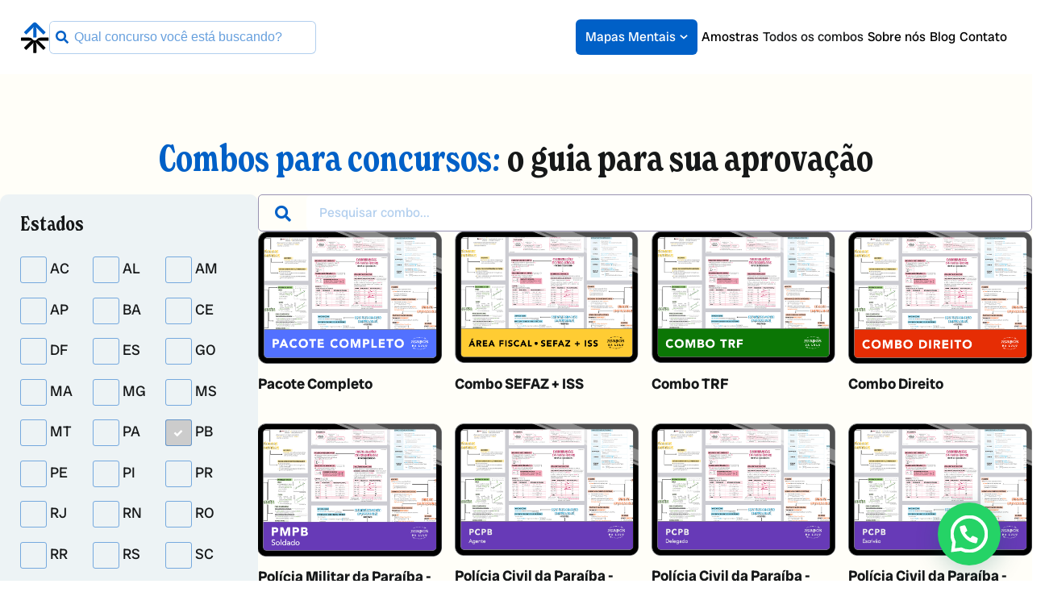

--- FILE ---
content_type: text/css
request_url: https://mapasdalulu.com.br/wp-content/cache/autoptimize/css/autoptimize_single_7e58068a1d7f9ca43c669974a1ade9e8.css?ver=1769079768
body_size: 1016
content:
.elementor-kit-5{--e-global-color-primary:#221659;--e-global-color-secondary:#d93650;--e-global-color-text:#443d66;--e-global-color-accent:#61ce70;--e-global-color-a59bf82:#f4f3fa;--e-global-color-f59930d:#fff;--e-global-color-f809544:#fad507;--e-global-color-376a7c0:#0060c7;--e-global-color-a597f55:#abd625;--e-global-color-3af0895:#61781b;--e-global-color-655255e:#161819;--e-global-typography-primary-font-family:"NewSpirit";--e-global-typography-primary-font-weight:400;--e-global-typography-secondary-font-family:"RadioCanadaBig";--e-global-typography-secondary-font-weight:400;--e-global-typography-text-font-family:"RadioCanadaBig";--e-global-typography-text-font-weight:400;--e-global-typography-accent-font-family:"NewSpirit";--e-global-typography-accent-font-weight:400;background-color:#fff;font-family:"RadioCanadaBig",Sans-serif}.elementor-kit-5 button,.elementor-kit-5 input[type=button],.elementor-kit-5 input[type=submit],.elementor-kit-5 .elementor-button{background-color:#d93650;font-family:"Public Sans",Sans-serif;color:#fff;border-radius:50px}.elementor-kit-5 e-page-transition{background-color:#ffbc7d}.elementor-kit-5 a{font-family:"RadioCanadaBig",Sans-serif}.elementor-kit-5 h1{font-family:"NewSpirit",Sans-serif}.elementor-kit-5 h2{font-family:"NewSpirit",Sans-serif;font-size:2.8rem;line-height:1.1em}.elementor-kit-5 h3{font-family:"NewSpirit",Sans-serif;font-size:2.2rem;line-height:1em}.elementor-kit-5 h4{font-family:"NewSpirit",Sans-serif;font-size:1.8rem;line-height:1em}.elementor-kit-5 h5{font-family:"NewSpirit",Sans-serif;font-size:1.5rem;line-height:1em}.elementor-kit-5 h6{font-family:"NewSpirit",Sans-serif}.elementor-kit-5 label{font-family:"Roboto",Sans-serif;font-weight:600}.elementor-kit-5 input:not([type=button]):not([type=submit]),.elementor-kit-5 textarea,.elementor-kit-5 .elementor-field-textual{font-family:"Roboto",Sans-serif;font-weight:400;border-radius:7px}.elementor-section.elementor-section-boxed>.elementor-container{max-width:1140px}.e-con{--container-max-width:1140px}.elementor-widget:not(:last-child){margin-block-end:20px}.elementor-element{--widgets-spacing:20px 20px;--widgets-spacing-row:20px;--widgets-spacing-column:20px}{}h1.entry-title{display:var(--page-title-display)}.site-header{padding-right:0;padding-left:0}@media(max-width:1024px){.elementor-section.elementor-section-boxed>.elementor-container{max-width:1024px}.e-con{--container-max-width:1024px}}@media(max-width:767px){.elementor-section.elementor-section-boxed>.elementor-container{max-width:767px}.e-con{--container-max-width:767px}}.btn-seta-verde .elementor-button{background-color:#abd625 !important;border-radius:5px;padding:.75em 1.25em;font-family:"NewSpirit",Sans-serif !important;text-transform:uppercase;color:#161819;font-size:1.5rem;border-bottom:4px solid #61781b}.btn-seta-verde .elementor-button:hover{background-color:#c1e259 !important}.btn-seta-verde .elementor-button-text,.btn-seta-verde .elementor-button-icon{flex-grow:0 !important}.btn-seta-verde .elementor-button-wrapper{align-items:center}.btn-seta-verde .elementor-button-content-wrapper{align-items:center;gap:10px}@font-face{font-family:'NewSpirit';font-style:normal;font-weight:600;font-display:auto;src:url('https://mapasdalulu.com.br/wp-content/uploads/2024/09/NewSpirit-SemiBoldCondensed.eot');src:url('https://mapasdalulu.com.br/wp-content/uploads/2024/09/NewSpirit-SemiBoldCondensed.eot?#iefix') format('embedded-opentype'),url('https://mapasdalulu.com.br/wp-content/uploads/2024/09/NewSpirit-SemiBoldCondensed.woff2') format('woff2'),url('https://mapasdalulu.com.br/wp-content/uploads/2024/09/NewSpirit-SemiBoldCondensed.woff') format('woff'),url('https://mapasdalulu.com.br/wp-content/uploads/2024/09/NewSpirit-SemiBoldCondensed.ttf') format('truetype'),url('https://mapasdalulu.com.br/wp-content/uploads/2024/09/NewSpirit-SemiBoldCondensed.svg#NewSpirit') format('svg')}@font-face{font-family:'RadioCanadaBig';font-style:normal;font-weight:400;font-display:auto;src:url('https://mapasdalulu.com.br/wp-content/uploads/2024/09/RadioCanadaBig-Regular.eot');src:url('https://mapasdalulu.com.br/wp-content/uploads/2024/09/RadioCanadaBig-Regular.eot?#iefix') format('embedded-opentype'),url('https://mapasdalulu.com.br/wp-content/uploads/2024/09/RadioCanadaBig-Regular.woff2') format('woff2'),url('https://mapasdalulu.com.br/wp-content/uploads/2024/09/RadioCanadaBig-Regular.woff') format('woff'),url('https://mapasdalulu.com.br/wp-content/uploads/2024/09/RadioCanadaBig-Regular.ttf') format('truetype'),url('https://mapasdalulu.com.br/wp-content/uploads/2024/09/RadioCanadaBig-Regular.svg#RadioCanadaBig') format('svg')}@font-face{font-family:'RadioCanadaBig';font-style:normal;font-weight:700;font-display:auto;src:url('https://mapasdalulu.com.br/wp-content/uploads/2024/09/RadioCanadaBig-Bold.eot');src:url('https://mapasdalulu.com.br/wp-content/uploads/2024/09/RadioCanadaBig-Bold.eot?#iefix') format('embedded-opentype'),url('https://mapasdalulu.com.br/wp-content/uploads/2024/09/RadioCanadaBig-Bold.woff2') format('woff2'),url('https://mapasdalulu.com.br/wp-content/uploads/2024/09/RadioCanadaBig-Bold.woff') format('woff'),url('https://mapasdalulu.com.br/wp-content/uploads/2024/09/RadioCanadaBig-Bold.ttf') format('truetype'),url('https://mapasdalulu.com.br/wp-content/uploads/2024/09/RadioCanadaBig-Bold.svg#RadioCanadaBig') format('svg')}

--- FILE ---
content_type: text/css
request_url: https://mapasdalulu.com.br/wp-content/cache/autoptimize/css/autoptimize_single_fa35fad6af6b37b02994a8a9a36a7269.css?ver=1769079894
body_size: 2554
content:
.elementor-44691 .elementor-element.elementor-element-94a0a1d{--display:flex;--flex-direction:column;--container-widget-width:calc( ( 1 - var( --container-widget-flex-grow ) ) * 100% );--container-widget-height:initial;--container-widget-flex-grow:0;--container-widget-align-self:initial;--flex-wrap-mobile:wrap;--align-items:stretch;--gap:20px 20px;--row-gap:20px;--column-gap:20px;--padding-top:80px;--padding-bottom:80px;--padding-left:0px;--padding-right:0px}.elementor-44691 .elementor-element.elementor-element-94a0a1d:not(.elementor-motion-effects-element-type-background),.elementor-44691 .elementor-element.elementor-element-94a0a1d>.elementor-motion-effects-container>.elementor-motion-effects-layer{background-color:#fffef8}.elementor-widget-heading .elementor-heading-title{font-family:var(--e-global-typography-primary-font-family),Sans-serif;font-weight:var(--e-global-typography-primary-font-weight);color:var(--e-global-color-primary)}.elementor-44691 .elementor-element.elementor-element-1ca5e9e{width:100%;max-width:100%;text-align:center}.elementor-44691 .elementor-element.elementor-element-1ca5e9e>.elementor-widget-container{margin:0 0 20px}.elementor-44691 .elementor-element.elementor-element-1ca5e9e .elementor-heading-title{font-family:"NewSpirit",Sans-serif;font-size:2.8125rem;font-weight:700;color:var(--e-global-color-655255e)}.elementor-44691 .elementor-element.elementor-element-9891d02{--display:flex;--flex-direction:row;--container-widget-width:initial;--container-widget-height:100%;--container-widget-flex-grow:1;--container-widget-align-self:stretch;--flex-wrap-mobile:wrap;--gap:20px 20px;--row-gap:20px;--column-gap:20px;--flex-wrap:nowrap;--padding-top:0px;--padding-bottom:0px;--padding-left:0px;--padding-right:0px}.elementor-44691 .elementor-element.elementor-element-7ef993f{--display:flex;--flex-direction:column;--container-widget-width:100%;--container-widget-height:initial;--container-widget-flex-grow:0;--container-widget-align-self:initial;--flex-wrap-mobile:wrap;--gap:0px 0px;--row-gap:0px;--column-gap:0px;--padding-top:0px;--padding-bottom:0px;--padding-left:0px;--padding-right:0px;--z-index:3}.elementor-44691 .elementor-element.elementor-element-7ef993f.e-con{--align-self:flex-start}.elementor-44691 .elementor-element.elementor-element-4fd4c95>.elementor-widget-container{background-color:#0060C712;padding:25px;border-radius:10px 10px 0 0}.elementor-44691 .elementor-element.elementor-element-4fd4c95 .elementor-heading-title{font-family:"NewSpirit",Sans-serif;font-size:1.5rem;font-weight:700;color:var(--e-global-color-655255e)}.elementor-widget-jet-smart-filters-checkboxes .jet-filter-items-moreless__toggle{font-family:var(--e-global-typography-primary-font-family),Sans-serif;font-weight:var(--e-global-typography-primary-font-weight)}.elementor-widget-jet-smart-filters-checkboxes .apply-filters__button,.elementor-widget-jet-smart-filters-checkboxes .jet-filter-items-dropdown__apply-button{font-family:var(--e-global-typography-primary-font-family),Sans-serif;font-weight:var(--e-global-typography-primary-font-weight)}.elementor-44691 .elementor-element.elementor-element-1590824>.elementor-widget-container{background-color:#0060C712;padding:0 25px 30px;border-radius:0 0 10px 10px}.elementor-44691 .elementor-element.elementor-element-1590824.elementor-element{--align-self:center}.elementor-44691 .elementor-element.elementor-element-1590824 .jet-checkboxes-list__row{display:inline-block;margin-right:calc(0px/2);margin-left:calc(0px/2);padding-top:calc(15px/2);margin-bottom:calc(15px/2)}.elementor-44691 .elementor-element.elementor-element-1590824 .jet-list-tree__children{display:inline-block;margin-right:calc(0px/2);margin-left:calc(0px/2);padding-left:10px}.elementor-44691 .elementor-element.elementor-element-1590824 .jet-checkboxes-list-wrapper{margin-left:calc(-0px/2);margin-right:calc(-0px/2);text-align:left;margin-top:calc(-15px/2);margin-bottom:calc(-15px/2)}.elementor-44691 .elementor-element.elementor-element-1590824 .jet-checkboxes-list__label{font-family:"RadioCanadaBig",Sans-serif;font-size:1.125rem;font-weight:400}.elementor-44691 .elementor-element.elementor-element-1590824 .jet-checkboxes-list__button{color:var(--e-global-color-655255e)}.elementor-44691 .elementor-element.elementor-element-1590824 .jet-checkboxes-list__decorator{width:33px;height:33px;min-width:33px;min-height:33px;margin-right:4px;border-style:solid;border-width:1px;border-color:#0060C780}.rtl .elementor-44691 .elementor-element.elementor-element-1590824 .jet-checkboxes-list__decorator{margin-left:4px}.elementor-44691 .elementor-element.elementor-element-1590824 .jet-checkboxes-list__checked-icon{font-size:12px}.elementor-44691 .elementor-element.elementor-element-1590824 .jet-collapse-icon{width:20px;height:20px}.elementor-44691 .elementor-element.elementor-element-1590824 .jet-collapse-none{width:20px;height:20px}.elementor-44691 .elementor-element.elementor-element-1590824 .jet-filter-label{font-weight:400}.elementor-44691 .elementor-element.elementor-element-1590824 .jet-filter+.jet-filter{margin-top:10px}.elementor-44691 .elementor-element.elementor-element-1590824 .jet-select[data-hierarchical="1"]+.jet-select[data-hierarchical="1"]{margin-top:10px}.elementor-44691 .elementor-element.elementor-element-2980c0e>.elementor-widget-container{background-color:#0060C712;margin:20px 0 0;padding:25px;border-radius:10px 10px 0 0}.elementor-44691 .elementor-element.elementor-element-2980c0e .elementor-heading-title{font-family:"NewSpirit",Sans-serif;font-size:1.5rem;font-weight:700;color:var(--e-global-color-655255e)}.elementor-44691 .elementor-element.elementor-element-abab092>.elementor-widget-container{background-color:#0060C712;padding:0 25px 30px;border-radius:0 0 10px 10px}.elementor-44691 .elementor-element.elementor-element-abab092 .jet-checkboxes-list__row{display:block;margin-right:calc(0px/2);margin-left:calc(0px/2);padding-top:calc(15px/2);margin-bottom:calc(15px/2)}.elementor-44691 .elementor-element.elementor-element-abab092 .jet-list-tree__children{display:block;margin-right:calc(0px/2);margin-left:calc(0px/2);padding-left:10px}.elementor-44691 .elementor-element.elementor-element-abab092 .jet-checkboxes-list-wrapper{margin-left:calc(-0px/2);margin-right:calc(-0px/2);text-align:left;margin-top:calc(-15px/2);margin-bottom:calc(-15px/2)}.elementor-44691 .elementor-element.elementor-element-abab092 .jet-checkboxes-list__label{font-weight:500}.elementor-44691 .elementor-element.elementor-element-abab092 .jet-checkboxes-list__button{color:var(--e-global-color-655255e)}.elementor-44691 .elementor-element.elementor-element-abab092 .jet-checkboxes-list__decorator{width:33px;height:33px;min-width:33px;min-height:33px;margin-right:5px;border-style:solid;border-width:1px;border-color:#0060C780}.rtl .elementor-44691 .elementor-element.elementor-element-abab092 .jet-checkboxes-list__decorator{margin-left:5px}.elementor-44691 .elementor-element.elementor-element-abab092 .jet-checkboxes-list__checked-icon{font-size:12px}.elementor-44691 .elementor-element.elementor-element-abab092 .jet-collapse-icon{width:20px;height:20px}.elementor-44691 .elementor-element.elementor-element-abab092 .jet-collapse-none{width:20px;height:20px}.elementor-44691 .elementor-element.elementor-element-abab092 .jet-filter+.jet-filter{margin-top:10px}.elementor-44691 .elementor-element.elementor-element-abab092 .jet-select[data-hierarchical="1"]+.jet-select[data-hierarchical="1"]{margin-top:10px}.elementor-44691 .elementor-element.elementor-element-3d94a77{--display:flex;--flex-direction:column;--container-widget-width:100%;--container-widget-height:initial;--container-widget-flex-grow:0;--container-widget-align-self:initial;--flex-wrap-mobile:wrap;--padding-top:0px;--padding-bottom:0px;--padding-left:0px;--padding-right:0px}.elementor-44691 .elementor-element.elementor-element-57da9b8{--display:flex;--padding-top:0px;--padding-bottom:0px;--padding-left:0px;--padding-right:0px}.elementor-widget-jet-smart-filters-search .jet-search-filter__submit{font-family:var(--e-global-typography-primary-font-family),Sans-serif;font-weight:var(--e-global-typography-primary-font-weight)}.elementor-44691 .elementor-element.elementor-element-5870f86 .jet-search-filter{display:flex;flex-direction:row;justify-content:space-between;align-items:left}.elementor-44691 .elementor-element.elementor-element-5870f86{width:100%;max-width:100%}.elementor-44691 .elementor-element.elementor-element-5870f86>.elementor-widget-container{border-style:solid;border-width:1px;border-color:#9892b2;border-radius:5px}.elementor-44691 .elementor-element.elementor-element-5870f86 .jet-search-filter__input-wrapper{max-width:100%}.elementor-44691 .elementor-element.elementor-element-5870f86 .jet-search-filter__input{font-family:"RadioCanadaBig",Sans-serif;font-size:16px;line-height:28px;color:#0060C74D;background-color:var(--e-global-color-f59930d);border-style:none;border-radius:6px}.elementor-44691 .elementor-element.elementor-element-5870f86 .jet-search-filter__input::placeholder{color:#0060C74D}.elementor-44691 .elementor-element.elementor-element-5870f86 .jet-search-filter__input:-ms-input-placeholder{color:#0060C74D}.elementor-44691 .elementor-element.elementor-element-5870f86 .jet-search-filter__input::-ms-input-placeholder{color:#0060C74D}.elementor-44691 .elementor-element.elementor-element-5870f86 .jet-search-filter__input-clear{color:#0060C74D}.elementor-44691 .elementor-element.elementor-element-5870f86 .jet-search-filter__input-loading{color:#0060C74D}.elementor-44691 .elementor-element.elementor-element-5870f86 .jet-search-filter__submit{font-family:"Public Sans",Sans-serif;font-weight:600;color:var(--e-global-color-376a7c0);background-color:#FFFFFF00;border-style:none;border-radius:6px;overflow:hidden;padding:5px 20px 0}.elementor-44691 .elementor-element.elementor-element-5870f86 .jet-search-filter__submit>i{font-size:20px}.elementor-44691 .elementor-element.elementor-element-5870f86 .button-icon-position-right .jet-search-filter__submit>i{margin-left:0}.elementor-44691 .elementor-element.elementor-element-5870f86 .button-icon-position-left .jet-search-filter__submit>i{margin-right:0}.elementor-44691 .elementor-element.elementor-element-bc303d6 .jet-woo-products .jet-woo-products__item{--columns:4;padding:0 16px 40px 0}.elementor-44691 .elementor-element.elementor-element-bc303d6 .jet-woo-products:not(.swiper-wrapper){margin-right:-16px;margin-left:0}.elementor-44691 .elementor-element.elementor-element-bc303d6.elementor-element{--flex-grow:1;--flex-shrink:1}.elementor-44691 .elementor-element.elementor-element-bc303d6 .jet-woo-products .jet-woo-product-thumbnail{order:1}.elementor-44691 .elementor-element.elementor-element-bc303d6 .jet-woo-products .jet-woo-product-title,.elementor-44691 .elementor-element.elementor-element-bc303d6 .jet-woo-products .jet-woo-product-title a{font-family:"RadioCanadaBig",Sans-serif;font-size:1.125rem;font-weight:700}.elementor-44691 .elementor-element.elementor-element-bc303d6 .jet-woo-products .jet-woo-product-title a{color:var(--e-global-color-655255e)}.elementor-44691 .elementor-element.elementor-element-bc303d6 .jet-woo-products .jet-woo-product-title{color:var(--e-global-color-655255e);margin:16px 0 0;text-align:left;order:1}.elementor-44691 .elementor-element.elementor-element-bc303d6 .jet-woo-products__not-found{text-align:center}.elementor-44691 .elementor-element.elementor-element-432cdb4 .jet-filters-pagination__link,.elementor-44691 .elementor-element.elementor-element-432cdb4 .jet-filters-pagination__dots{font-family:"NewSpirit",Sans-serif;font-size:1.5625rem;font-weight:700;line-height:24px}.elementor-44691 .elementor-element.elementor-element-432cdb4 .jet-filters-pagination__link{background-color:#e6dfca;color:#161819;padding:15px 13px;border-radius:5px}.elementor-44691 .elementor-element.elementor-element-432cdb4 .jet-filters-pagination__dots{background-color:#e6dfca;color:#161819;padding:15px 13px;border-radius:5px}.elementor-44691 .elementor-element.elementor-element-432cdb4 .jet-filters-pagination__link:hover{background-color:var(--e-global-color-a597f55);color:var(--e-global-color-655255e)}.elementor-44691 .elementor-element.elementor-element-432cdb4 .jet-filters-pagination__current .jet-filters-pagination__link{background-color:var(--e-global-color-376a7c0);color:#fff}.elementor-44691 .elementor-element.elementor-element-432cdb4 .jet-filters-pagination__item{margin-right:calc(20px/2);margin-left:calc(20px/2);margin-top:calc(0px/2);margin-bottom:calc(0px/2)}.elementor-44691 .elementor-element.elementor-element-432cdb4 .jet-filters-pagination{margin-right:calc(-20px/2);margin-left:calc(-20px/2);margin-top:calc(-0px/2);margin-bottom:calc(-0px/2);justify-content:center}.elementor-44691 .elementor-element.elementor-element-432cdb4 .jet-filters-pagination__load-more{order:initial}.elementor-44691 .elementor-element.elementor-element-fd81da0 .jet-filters-pagination__link,.elementor-44691 .elementor-element.elementor-element-fd81da0 .jet-filters-pagination__dots{font-family:"NewSpirit",Sans-serif;font-size:1.5rem;font-weight:700;line-height:24px}.elementor-44691 .elementor-element.elementor-element-fd81da0 .jet-filters-pagination__link{background-color:#e6dfca;color:#161819;padding:10px;border-radius:5px}.elementor-44691 .elementor-element.elementor-element-fd81da0 .jet-filters-pagination__dots{background-color:#e6dfca;color:#161819;padding:10px;border-radius:5px}.elementor-44691 .elementor-element.elementor-element-fd81da0 .jet-filters-pagination__link:hover{color:var(--e-global-color-376a7c0)}.elementor-44691 .elementor-element.elementor-element-fd81da0 .jet-filters-pagination__current .jet-filters-pagination__link{background-color:var(--e-global-color-376a7c0);color:#fff}.elementor-44691 .elementor-element.elementor-element-fd81da0 .jet-filters-pagination__item{margin-right:calc(10px/2);margin-left:calc(10px/2);margin-top:calc(0px/2);margin-bottom:calc(0px/2)}.elementor-44691 .elementor-element.elementor-element-fd81da0 .jet-filters-pagination{margin-right:calc(-10px/2);margin-left:calc(-10px/2);margin-top:calc(-0px/2);margin-bottom:calc(-0px/2);justify-content:center}.elementor-44691 .elementor-element.elementor-element-fd81da0 .jet-filters-pagination__load-more{order:initial}.elementor-44691 .elementor-element.elementor-element-52c45a03{--display:flex;--flex-direction:column;--container-widget-width:100%;--container-widget-height:initial;--container-widget-flex-grow:0;--container-widget-align-self:initial;--flex-wrap-mobile:wrap;--gap:0px 0px;--row-gap:0px;--column-gap:0px;--padding-top:0px;--padding-bottom:0px;--padding-left:0px;--padding-right:0px}@media(max-width:1024px){.elementor-44691 .elementor-element.elementor-element-94a0a1d{--flex-direction:column;--container-widget-width:100%;--container-widget-height:initial;--container-widget-flex-grow:0;--container-widget-align-self:initial;--flex-wrap-mobile:wrap;--padding-top:40px;--padding-bottom:60px;--padding-left:0px;--padding-right:0px}.elementor-44691 .elementor-element.elementor-element-1ca5e9e>.elementor-widget-container{margin:0 0 10px}.elementor-44691 .elementor-element.elementor-element-1ca5e9e .elementor-heading-title{font-size:2rem}.elementor-44691 .elementor-element.elementor-element-1590824 .jet-checkboxes-list-wrapper{text-align:left;margin-top:calc(-15px/2);margin-bottom:calc(-15px/2)}.elementor-44691 .elementor-element.elementor-element-1590824 .jet-checkboxes-list__row{padding-top:calc(15px/2);margin-bottom:calc(15px/2)}.elementor-44691 .elementor-element.elementor-element-1590824 .jet-checkboxes-list__label{font-size:1rem}.elementor-44691 .elementor-element.elementor-element-1590824 .jet-checkboxes-list__button{padding:0 10px 0 0}.elementor-44691 .elementor-element.elementor-element-2980c0e>.elementor-widget-container{margin:30px 0 0}.elementor-44691 .elementor-element.elementor-element-bc303d6 .jet-woo-products .jet-woo-products__item{--columns:2}}@media(min-width:768px){.elementor-44691 .elementor-element.elementor-element-94a0a1d{--content-width:1300px}.elementor-44691 .elementor-element.elementor-element-7ef993f{--width:25%}.elementor-44691 .elementor-element.elementor-element-3d94a77{--width:75%}}@media(max-width:1024px) and (min-width:768px){.elementor-44691 .elementor-element.elementor-element-94a0a1d{--content-width:90%}.elementor-44691 .elementor-element.elementor-element-7ef993f{--width:30%}.elementor-44691 .elementor-element.elementor-element-3d94a77{--width:70%}}@media(max-width:767px){.elementor-44691 .elementor-element.elementor-element-94a0a1d{--content-width:90%;--flex-direction:column;--container-widget-width:100%;--container-widget-height:initial;--container-widget-flex-grow:0;--container-widget-align-self:initial;--flex-wrap-mobile:wrap;--padding-top:40px;--padding-bottom:40px;--padding-left:0px;--padding-right:0px}.elementor-44691 .elementor-element.elementor-element-1ca5e9e>.elementor-widget-container{margin:0}.elementor-44691 .elementor-element.elementor-element-1ca5e9e .elementor-heading-title{font-size:1.75rem}.elementor-44691 .elementor-element.elementor-element-9891d02{--flex-direction:column;--container-widget-width:100%;--container-widget-height:initial;--container-widget-flex-grow:0;--container-widget-align-self:initial;--flex-wrap-mobile:wrap}.elementor-44691 .elementor-element.elementor-element-4fd4c95>.elementor-widget-container{padding:15px}.elementor-44691 .elementor-element.elementor-element-1590824>.elementor-widget-container{padding:0 15px 20px}.elementor-44691 .elementor-element.elementor-element-1590824 .jet-checkboxes-list__label{font-size:1.125rem}.elementor-44691 .elementor-element.elementor-element-1590824 .jet-checkboxes-list__decorator{width:25px;height:25px;min-width:25px;min-height:25px}.elementor-44691 .elementor-element.elementor-element-2980c0e>.elementor-widget-container{margin:15px 0 0;padding:15px}.elementor-44691 .elementor-element.elementor-element-abab092>.elementor-widget-container{padding:0 15px 20px}.elementor-44691 .elementor-element.elementor-element-abab092 .jet-checkboxes-list__decorator{width:25px;height:25px;min-width:25px;min-height:25px}.elementor-44691 .elementor-element.elementor-element-3d94a77{--padding-top:0px;--padding-bottom:0px;--padding-left:0px;--padding-right:0px}.elementor-44691 .elementor-element.elementor-element-57da9b8{--margin-top:20px;--margin-bottom:20px;--margin-left:0px;--margin-right:0px}.elementor-44691 .elementor-element.elementor-element-5870f86 .jet-search-filter__input-wrapper{max-width:100%}.elementor-44691 .elementor-element.elementor-element-bc303d6 .jet-woo-products .jet-woo-products__item{--columns:1}}.elementor-44691 .elementor-element.elementor-element-1ca5e9e .caneta{color:#0060c7 !important}.jet-checkboxes-list{display:flex;flex-wrap:wrap}.jet-checkboxes-list .jet-checkboxes-list-wrapper .jet-checkboxes-list__row{margin:0 !important;min-width:33.33333%}.elementor-44691 .elementor-element.elementor-element-5870f86 .jet-search-filter__input:focus{outline:none}.elementor-44691 .elementor-element.elementor-element-5870f86 .jet-search-filter{flex-direction:row-reverse !important}.elementor-44691 .elementor-element.elementor-element-5870f86 .jet-search-filter__submit{margin:0}.combo .swiper-slide-next{opacity:1 !important}.combo .swiper-slide-prev{opacity:1 !important}.combo .swiper-slide-active{opacity:1 !important}.combo .jet-woo-carousel.horizontal .swiper-slide{opacity:.5}.elementor-44691 .elementor-element.elementor-element-432cdb4 .jet-filters-pagination{display:flex;flex-direction:row;justify-content:center}.elementor-44691 .elementor-element.elementor-element-432cdb4 .prev-next .jet-filters-pagination__link{background:#abd625 !important}.elementor-44691 .elementor-element.elementor-element-fd81da0 .jet-filters-pagination{display:flex;flex-direction:row;justify-content:center}.elementor-44691 .elementor-element.elementor-element-52c45a03{display:none}@font-face{font-family:'NewSpirit';font-style:normal;font-weight:600;font-display:auto;src:url('https://mapasdalulu.com.br/wp-content/uploads/2024/09/NewSpirit-SemiBoldCondensed.eot');src:url('https://mapasdalulu.com.br/wp-content/uploads/2024/09/NewSpirit-SemiBoldCondensed.eot?#iefix') format('embedded-opentype'),url('https://mapasdalulu.com.br/wp-content/uploads/2024/09/NewSpirit-SemiBoldCondensed.woff2') format('woff2'),url('https://mapasdalulu.com.br/wp-content/uploads/2024/09/NewSpirit-SemiBoldCondensed.woff') format('woff'),url('https://mapasdalulu.com.br/wp-content/uploads/2024/09/NewSpirit-SemiBoldCondensed.ttf') format('truetype'),url('https://mapasdalulu.com.br/wp-content/uploads/2024/09/NewSpirit-SemiBoldCondensed.svg#NewSpirit') format('svg')}@font-face{font-family:'RadioCanadaBig';font-style:normal;font-weight:400;font-display:auto;src:url('https://mapasdalulu.com.br/wp-content/uploads/2024/09/RadioCanadaBig-Regular.eot');src:url('https://mapasdalulu.com.br/wp-content/uploads/2024/09/RadioCanadaBig-Regular.eot?#iefix') format('embedded-opentype'),url('https://mapasdalulu.com.br/wp-content/uploads/2024/09/RadioCanadaBig-Regular.woff2') format('woff2'),url('https://mapasdalulu.com.br/wp-content/uploads/2024/09/RadioCanadaBig-Regular.woff') format('woff'),url('https://mapasdalulu.com.br/wp-content/uploads/2024/09/RadioCanadaBig-Regular.ttf') format('truetype'),url('https://mapasdalulu.com.br/wp-content/uploads/2024/09/RadioCanadaBig-Regular.svg#RadioCanadaBig') format('svg')}@font-face{font-family:'RadioCanadaBig';font-style:normal;font-weight:700;font-display:auto;src:url('https://mapasdalulu.com.br/wp-content/uploads/2024/09/RadioCanadaBig-Bold.eot');src:url('https://mapasdalulu.com.br/wp-content/uploads/2024/09/RadioCanadaBig-Bold.eot?#iefix') format('embedded-opentype'),url('https://mapasdalulu.com.br/wp-content/uploads/2024/09/RadioCanadaBig-Bold.woff2') format('woff2'),url('https://mapasdalulu.com.br/wp-content/uploads/2024/09/RadioCanadaBig-Bold.woff') format('woff'),url('https://mapasdalulu.com.br/wp-content/uploads/2024/09/RadioCanadaBig-Bold.ttf') format('truetype'),url('https://mapasdalulu.com.br/wp-content/uploads/2024/09/RadioCanadaBig-Bold.svg#RadioCanadaBig') format('svg')}

--- FILE ---
content_type: text/css
request_url: https://mapasdalulu.com.br/wp-content/cache/autoptimize/css/autoptimize_single_d5e4c9a2e8281a6d5806f21bbd7347eb.css?ver=1769079769
body_size: 3802
content:
.elementor-453 .elementor-element.elementor-element-3f7e7095{--display:flex;--flex-direction:row;--container-widget-width:calc( ( 1 - var( --container-widget-flex-grow ) ) * 100% );--container-widget-height:100%;--container-widget-flex-grow:1;--container-widget-align-self:stretch;--flex-wrap-mobile:wrap;--justify-content:space-between;--align-items:center;--flex-wrap:nowrap;--padding-top:1.5rem;--padding-bottom:1.5rem;--padding-left:2%;--padding-right:2%}.elementor-widget-image .widget-image-caption{color:var(--e-global-color-text);font-family:var(--e-global-typography-text-font-family),Sans-serif;font-weight:var(--e-global-typography-text-font-weight)}.elementor-453 .elementor-element.elementor-element-7783054{width:var(--container-widget-width,223px);max-width:223px;--container-widget-width:223px;--container-widget-flex-grow:0}.elementor-453 .elementor-element.elementor-element-7783054 img{width:100%}.elementor-453 .elementor-element.elementor-element-58dfedd img{width:100%}.elementor-widget-search-form input[type=search].elementor-search-form__input{font-family:var(--e-global-typography-text-font-family),Sans-serif;font-weight:var(--e-global-typography-text-font-weight)}.elementor-widget-search-form .elementor-search-form__input,.elementor-widget-search-form .elementor-search-form__icon,.elementor-widget-search-form .elementor-lightbox .dialog-lightbox-close-button,.elementor-widget-search-form .elementor-lightbox .dialog-lightbox-close-button:hover,.elementor-widget-search-form.elementor-search-form--skin-full_screen input[type=search].elementor-search-form__input{color:var(--e-global-color-text);fill:var(--e-global-color-text)}.elementor-widget-search-form .elementor-search-form__submit{font-family:var(--e-global-typography-text-font-family),Sans-serif;font-weight:var(--e-global-typography-text-font-weight);background-color:var(--e-global-color-secondary)}.elementor-453 .elementor-element.elementor-element-9f45c94{width:var(--container-widget-width,27%);max-width:27%;--container-widget-width:27%;--container-widget-flex-grow:0}.elementor-453 .elementor-element.elementor-element-9f45c94 .elementor-search-form__container{min-height:41px}.elementor-453 .elementor-element.elementor-element-9f45c94 .elementor-search-form__submit{min-width:41px;--e-search-form-submit-text-color:#0060c7;background-color:#fff;--e-search-form-submit-icon-size:16px}body:not(.rtl) .elementor-453 .elementor-element.elementor-element-9f45c94 .elementor-search-form__icon{padding-left:calc(41px / 3)}body.rtl .elementor-453 .elementor-element.elementor-element-9f45c94 .elementor-search-form__icon{padding-right:calc(41px / 3)}.elementor-453 .elementor-element.elementor-element-9f45c94 .elementor-search-form__input,.elementor-453 .elementor-element.elementor-element-9f45c94.elementor-search-form--button-type-text .elementor-search-form__submit{padding-left:calc(41px / 3);padding-right:calc(41px / 3)}.elementor-453 .elementor-element.elementor-element-9f45c94 input[type=search].elementor-search-form__input{font-family:"Roboto",Sans-serif;font-size:16px;font-weight:400;line-height:28px}.elementor-453 .elementor-element.elementor-element-9f45c94 .elementor-search-form__input,.elementor-453 .elementor-element.elementor-element-9f45c94 .elementor-search-form__icon,.elementor-453 .elementor-element.elementor-element-9f45c94 .elementor-lightbox .dialog-lightbox-close-button,.elementor-453 .elementor-element.elementor-element-9f45c94 .elementor-lightbox .dialog-lightbox-close-button:hover,.elementor-453 .elementor-element.elementor-element-9f45c94.elementor-search-form--skin-full_screen input[type=search].elementor-search-form__input{color:var(--e-global-color-376a7c0);fill:var(--e-global-color-376a7c0)}.elementor-453 .elementor-element.elementor-element-9f45c94:not(.elementor-search-form--skin-full_screen) .elementor-search-form__container{background-color:#fff;border-color:#0060C74D;border-width:1px;border-radius:6px}.elementor-453 .elementor-element.elementor-element-9f45c94.elementor-search-form--skin-full_screen input[type=search].elementor-search-form__input{background-color:#fff;border-color:#0060C74D;border-width:1px;border-radius:6px}.elementor-widget-mega-menu>.elementor-widget-container>.e-n-menu>.e-n-menu-wrapper>.e-n-menu-heading>.e-n-menu-item>.e-n-menu-title,.elementor-widget-mega-menu>.elementor-widget-container>.e-n-menu>.e-n-menu-wrapper>.e-n-menu-heading>.e-n-menu-item>.e-n-menu-title>.e-n-menu-title-container,.elementor-widget-mega-menu>.elementor-widget-container>.e-n-menu>.e-n-menu-wrapper>.e-n-menu-heading>.e-n-menu-item>.e-n-menu-title>.e-n-menu-title-container>span{font-family:var(--e-global-typography-accent-font-family),Sans-serif;font-weight:var(--e-global-typography-accent-font-weight)}.elementor-widget-mega-menu{--n-menu-divider-color:var(--e-global-color-text)}.elementor-453 .elementor-element.elementor-element-4e381b3a{--display:flex;--margin-top:0px;--margin-bottom:0px;--margin-left:0px;--margin-right:0px;--padding-top:0px;--padding-bottom:0px;--padding-left:0px;--padding-right:0px}.elementor-453 .elementor-element.elementor-element-c02cc6a{--display:flex;--flex-direction:row;--container-widget-width:initial;--container-widget-height:100%;--container-widget-flex-grow:1;--container-widget-align-self:stretch;--flex-wrap-mobile:wrap;--gap:30px 30px;--row-gap:30px;--column-gap:30px;--border-radius:5px;--margin-top:0px;--margin-bottom:0px;--margin-left:0px;--margin-right:0px;--padding-top:32px;--padding-bottom:32px;--padding-left:32px;--padding-right:32px}.elementor-453 .elementor-element.elementor-element-3777963{--display:flex;--flex-direction:column;--container-widget-width:calc( ( 1 - var( --container-widget-flex-grow ) ) * 100% );--container-widget-height:initial;--container-widget-flex-grow:0;--container-widget-align-self:initial;--flex-wrap-mobile:wrap;--justify-content:flex-start;--align-items:flex-start;border-style:solid;--border-style:solid;border-width:0 1px 0 0;--border-top-width:0px;--border-right-width:1px;--border-bottom-width:0px;--border-left-width:0px;border-color:#b3b3b3;--border-color:#b3b3b3;--padding-top:0px;--padding-bottom:0px;--padding-left:0px;--padding-right:20px}.elementor-widget-icon-list .elementor-icon-list-item:not(:last-child):after{border-color:var(--e-global-color-text)}.elementor-widget-icon-list .elementor-icon-list-icon i{color:var(--e-global-color-primary)}.elementor-widget-icon-list .elementor-icon-list-icon svg{fill:var(--e-global-color-primary)}.elementor-widget-icon-list .elementor-icon-list-item>.elementor-icon-list-text,.elementor-widget-icon-list .elementor-icon-list-item>a{font-family:var(--e-global-typography-text-font-family),Sans-serif;font-weight:var(--e-global-typography-text-font-weight)}.elementor-widget-icon-list .elementor-icon-list-text{color:var(--e-global-color-secondary)}.elementor-453 .elementor-element.elementor-element-f6ecde5 .elementor-icon-list-items:not(.elementor-inline-items) .elementor-icon-list-item:not(:last-child){padding-block-end:calc(12px/2)}.elementor-453 .elementor-element.elementor-element-f6ecde5 .elementor-icon-list-items:not(.elementor-inline-items) .elementor-icon-list-item:not(:first-child){margin-block-start:calc(12px/2)}.elementor-453 .elementor-element.elementor-element-f6ecde5 .elementor-icon-list-items.elementor-inline-items .elementor-icon-list-item{margin-inline:calc(12px/2)}.elementor-453 .elementor-element.elementor-element-f6ecde5 .elementor-icon-list-items.elementor-inline-items{margin-inline:calc(-12px/2)}.elementor-453 .elementor-element.elementor-element-f6ecde5 .elementor-icon-list-items.elementor-inline-items .elementor-icon-list-item:after{inset-inline-end:calc(-12px/2)}.elementor-453 .elementor-element.elementor-element-f6ecde5 .elementor-icon-list-icon i{color:var(--e-global-color-655255e);transition:color .3s}.elementor-453 .elementor-element.elementor-element-f6ecde5 .elementor-icon-list-icon svg{fill:var(--e-global-color-655255e);transition:fill .3s}.elementor-453 .elementor-element.elementor-element-f6ecde5{--e-icon-list-icon-size:10px;--icon-vertical-offset:0px}.elementor-453 .elementor-element.elementor-element-f6ecde5 .elementor-icon-list-icon{padding-inline-end:0px}.elementor-453 .elementor-element.elementor-element-f6ecde5 .elementor-icon-list-item>.elementor-icon-list-text,.elementor-453 .elementor-element.elementor-element-f6ecde5 .elementor-icon-list-item>a{font-family:"RadioCanadaBig",Sans-serif;font-size:1rem;font-weight:400;line-height:28px}.elementor-453 .elementor-element.elementor-element-f6ecde5 .elementor-icon-list-text{color:var(--e-global-color-655255e);transition:color .3s}.elementor-453 .elementor-element.elementor-element-f6ecde5 .elementor-icon-list-item:hover .elementor-icon-list-text{color:var(--e-global-color-376a7c0)}.elementor-453 .elementor-element.elementor-element-0e34c59 .elementor-icon-list-items:not(.elementor-inline-items) .elementor-icon-list-item:not(:last-child){padding-block-end:calc(8px/2)}.elementor-453 .elementor-element.elementor-element-0e34c59 .elementor-icon-list-items:not(.elementor-inline-items) .elementor-icon-list-item:not(:first-child){margin-block-start:calc(8px/2)}.elementor-453 .elementor-element.elementor-element-0e34c59 .elementor-icon-list-items.elementor-inline-items .elementor-icon-list-item{margin-inline:calc(8px/2)}.elementor-453 .elementor-element.elementor-element-0e34c59 .elementor-icon-list-items.elementor-inline-items{margin-inline:calc(-8px/2)}.elementor-453 .elementor-element.elementor-element-0e34c59 .elementor-icon-list-items.elementor-inline-items .elementor-icon-list-item:after{inset-inline-end:calc(-8px/2)}.elementor-453 .elementor-element.elementor-element-0e34c59 .elementor-icon-list-icon i{transition:color .3s}.elementor-453 .elementor-element.elementor-element-0e34c59 .elementor-icon-list-icon svg{transition:fill .3s}.elementor-453 .elementor-element.elementor-element-0e34c59{--e-icon-list-icon-size:14px;--icon-vertical-offset:0px}.elementor-453 .elementor-element.elementor-element-0e34c59 .elementor-icon-list-item>.elementor-icon-list-text,.elementor-453 .elementor-element.elementor-element-0e34c59 .elementor-icon-list-item>a{font-family:"RadioCanadaBig",Sans-serif;font-size:.875rem;font-weight:400;text-decoration:underline;line-height:24px}.elementor-453 .elementor-element.elementor-element-0e34c59 .elementor-icon-list-text{color:var(--e-global-color-655255e);transition:color .3s}.elementor-453 .elementor-element.elementor-element-0e34c59 .elementor-icon-list-item:hover .elementor-icon-list-text{color:var(--e-global-color-376a7c0)}.elementor-453 .elementor-element.elementor-element-f9577ab{--display:flex;--gap:0px 0px;--row-gap:0px;--column-gap:0px;--margin-top:0px;--margin-bottom:0px;--margin-left:0px;--margin-right:0px;--padding-top:0px;--padding-bottom:0px;--padding-left:0px;--padding-right:0px}.elementor-453 .elementor-element.elementor-element-76336ed{--display:flex;--flex-direction:row;--container-widget-width:initial;--container-widget-height:100%;--container-widget-flex-grow:1;--container-widget-align-self:stretch;--flex-wrap-mobile:wrap;--justify-content:center;--margin-top:0px;--margin-bottom:0px;--margin-left:0px;--margin-right:0px;--padding-top:0px;--padding-bottom:0px;--padding-left:0px;--padding-right:0px}.elementor-widget-nav-menu .elementor-nav-menu .elementor-item{font-family:var(--e-global-typography-primary-font-family),Sans-serif;font-weight:var(--e-global-typography-primary-font-weight)}.elementor-widget-nav-menu .elementor-nav-menu--main .elementor-item{color:var(--e-global-color-text);fill:var(--e-global-color-text)}.elementor-widget-nav-menu .elementor-nav-menu--main .elementor-item:hover,.elementor-widget-nav-menu .elementor-nav-menu--main .elementor-item.elementor-item-active,.elementor-widget-nav-menu .elementor-nav-menu--main .elementor-item.highlighted,.elementor-widget-nav-menu .elementor-nav-menu--main .elementor-item:focus{color:var(--e-global-color-accent);fill:var(--e-global-color-accent)}.elementor-widget-nav-menu .elementor-nav-menu--main:not(.e--pointer-framed) .elementor-item:before,.elementor-widget-nav-menu .elementor-nav-menu--main:not(.e--pointer-framed) .elementor-item:after{background-color:var(--e-global-color-accent)}.elementor-widget-nav-menu .e--pointer-framed .elementor-item:before,.elementor-widget-nav-menu .e--pointer-framed .elementor-item:after{border-color:var(--e-global-color-accent)}.elementor-widget-nav-menu{--e-nav-menu-divider-color:var(--e-global-color-text)}.elementor-widget-nav-menu .elementor-nav-menu--dropdown .elementor-item,.elementor-widget-nav-menu .elementor-nav-menu--dropdown .elementor-sub-item{font-family:var(--e-global-typography-accent-font-family),Sans-serif;font-weight:var(--e-global-typography-accent-font-weight)}.elementor-453 .elementor-element.elementor-element-7dccc3e{width:var(--container-widget-width,30%);max-width:30%;--container-widget-width:30%;--container-widget-flex-grow:0}.elementor-453 .elementor-element.elementor-element-7dccc3e>.elementor-widget-container{margin:0;padding:0}.elementor-453 .elementor-element.elementor-element-7dccc3e .elementor-nav-menu .elementor-item{font-family:"RadioCanadaBig",Sans-serif;font-size:1rem;font-weight:400}.elementor-453 .elementor-element.elementor-element-7dccc3e .elementor-nav-menu--main .elementor-item{color:var(--e-global-color-655255e);fill:var(--e-global-color-655255e);padding-top:10px;padding-bottom:10px}.elementor-453 .elementor-element.elementor-element-7dccc3e .elementor-nav-menu--main .elementor-item:hover,.elementor-453 .elementor-element.elementor-element-7dccc3e .elementor-nav-menu--main .elementor-item.elementor-item-active,.elementor-453 .elementor-element.elementor-element-7dccc3e .elementor-nav-menu--main .elementor-item.highlighted,.elementor-453 .elementor-element.elementor-element-7dccc3e .elementor-nav-menu--main .elementor-item:focus{color:var(--e-global-color-376a7c0)}.elementor-453 .elementor-element.elementor-element-7dccc3e .elementor-nav-menu--main:not(.e--pointer-framed) .elementor-item:before,.elementor-453 .elementor-element.elementor-element-7dccc3e .elementor-nav-menu--main:not(.e--pointer-framed) .elementor-item:after{background-color:var(--e-global-color-f59930d)}.elementor-453 .elementor-element.elementor-element-7dccc3e .e--pointer-framed .elementor-item:before,.elementor-453 .elementor-element.elementor-element-7dccc3e .e--pointer-framed .elementor-item:after{border-color:var(--e-global-color-f59930d)}.elementor-453 .elementor-element.elementor-element-7dccc3e .elementor-item:before{border-radius:3px}.elementor-453 .elementor-element.elementor-element-7dccc3e .e--animation-shutter-in-horizontal .elementor-item:before{border-radius:3px 3px 0 0}.elementor-453 .elementor-element.elementor-element-7dccc3e .e--animation-shutter-in-horizontal .elementor-item:after{border-radius:0 0 3px 3px}.elementor-453 .elementor-element.elementor-element-7dccc3e .e--animation-shutter-in-vertical .elementor-item:before{border-radius:0 3px 3px 0}.elementor-453 .elementor-element.elementor-element-7dccc3e .e--animation-shutter-in-vertical .elementor-item:after{border-radius:3px 0 0 3px}.elementor-453 .elementor-element.elementor-element-9f8362b{width:var(--container-widget-width,30%);max-width:30%;--container-widget-width:30%;--container-widget-flex-grow:0}.elementor-453 .elementor-element.elementor-element-9f8362b>.elementor-widget-container{margin:0;padding:0}.elementor-453 .elementor-element.elementor-element-9f8362b .elementor-nav-menu .elementor-item{font-family:"RadioCanadaBig",Sans-serif;font-size:1rem;font-weight:400}.elementor-453 .elementor-element.elementor-element-9f8362b .elementor-nav-menu--main .elementor-item{color:var(--e-global-color-655255e);fill:var(--e-global-color-655255e);padding-top:10px;padding-bottom:10px}.elementor-453 .elementor-element.elementor-element-9f8362b .elementor-nav-menu--main .elementor-item:hover,.elementor-453 .elementor-element.elementor-element-9f8362b .elementor-nav-menu--main .elementor-item.elementor-item-active,.elementor-453 .elementor-element.elementor-element-9f8362b .elementor-nav-menu--main .elementor-item.highlighted,.elementor-453 .elementor-element.elementor-element-9f8362b .elementor-nav-menu--main .elementor-item:focus{color:var(--e-global-color-376a7c0)}.elementor-453 .elementor-element.elementor-element-9f8362b .elementor-nav-menu--main:not(.e--pointer-framed) .elementor-item:before,.elementor-453 .elementor-element.elementor-element-9f8362b .elementor-nav-menu--main:not(.e--pointer-framed) .elementor-item:after{background-color:var(--e-global-color-f59930d)}.elementor-453 .elementor-element.elementor-element-9f8362b .e--pointer-framed .elementor-item:before,.elementor-453 .elementor-element.elementor-element-9f8362b .e--pointer-framed .elementor-item:after{border-color:var(--e-global-color-f59930d)}.elementor-453 .elementor-element.elementor-element-9f8362b .elementor-item:before{border-radius:3px}.elementor-453 .elementor-element.elementor-element-9f8362b .e--animation-shutter-in-horizontal .elementor-item:before{border-radius:3px 3px 0 0}.elementor-453 .elementor-element.elementor-element-9f8362b .e--animation-shutter-in-horizontal .elementor-item:after{border-radius:0 0 3px 3px}.elementor-453 .elementor-element.elementor-element-9f8362b .e--animation-shutter-in-vertical .elementor-item:before{border-radius:0 3px 3px 0}.elementor-453 .elementor-element.elementor-element-9f8362b .e--animation-shutter-in-vertical .elementor-item:after{border-radius:3px 0 0 3px}.elementor-453 .elementor-element.elementor-element-2365786{width:var(--container-widget-width,30%);max-width:30%;--container-widget-width:30%;--container-widget-flex-grow:0}.elementor-453 .elementor-element.elementor-element-2365786>.elementor-widget-container{margin:0;padding:0}.elementor-453 .elementor-element.elementor-element-2365786 .elementor-nav-menu .elementor-item{font-family:"RadioCanadaBig",Sans-serif;font-size:1rem;font-weight:400}.elementor-453 .elementor-element.elementor-element-2365786 .elementor-nav-menu--main .elementor-item{color:var(--e-global-color-655255e);fill:var(--e-global-color-655255e);padding-top:10px;padding-bottom:10px}.elementor-453 .elementor-element.elementor-element-2365786 .elementor-nav-menu--main .elementor-item:hover,.elementor-453 .elementor-element.elementor-element-2365786 .elementor-nav-menu--main .elementor-item.elementor-item-active,.elementor-453 .elementor-element.elementor-element-2365786 .elementor-nav-menu--main .elementor-item.highlighted,.elementor-453 .elementor-element.elementor-element-2365786 .elementor-nav-menu--main .elementor-item:focus{color:var(--e-global-color-376a7c0)}.elementor-453 .elementor-element.elementor-element-2365786 .elementor-nav-menu--main:not(.e--pointer-framed) .elementor-item:before,.elementor-453 .elementor-element.elementor-element-2365786 .elementor-nav-menu--main:not(.e--pointer-framed) .elementor-item:after{background-color:var(--e-global-color-f59930d)}.elementor-453 .elementor-element.elementor-element-2365786 .e--pointer-framed .elementor-item:before,.elementor-453 .elementor-element.elementor-element-2365786 .e--pointer-framed .elementor-item:after{border-color:var(--e-global-color-f59930d)}.elementor-453 .elementor-element.elementor-element-2365786 .elementor-item:before{border-radius:3px}.elementor-453 .elementor-element.elementor-element-2365786 .e--animation-shutter-in-horizontal .elementor-item:before{border-radius:3px 3px 0 0}.elementor-453 .elementor-element.elementor-element-2365786 .e--animation-shutter-in-horizontal .elementor-item:after{border-radius:0 0 3px 3px}.elementor-453 .elementor-element.elementor-element-2365786 .e--animation-shutter-in-vertical .elementor-item:before{border-radius:0 3px 3px 0}.elementor-453 .elementor-element.elementor-element-2365786 .e--animation-shutter-in-vertical .elementor-item:after{border-radius:3px 0 0 3px}.elementor-453 .elementor-element.elementor-element-9d09d44{--display:flex;--margin-top:0px;--margin-bottom:0px;--margin-left:0px;--margin-right:0px;--padding-top:0px;--padding-bottom:0px;--padding-left:0px;--padding-right:0px}.elementor-453 .elementor-element.elementor-element-947cae1{--display:flex}.elementor-453 .elementor-element.elementor-element-28f08885{--display:flex}.elementor-453 .elementor-element.elementor-element-7980c718{--display:flex}.elementor-453 .elementor-element.elementor-element-2506f296{--display:flex}.elementor-453 .elementor-element.elementor-element-5552b3e{--display:flex}.elementor-453 .elementor-element.elementor-element-214b3abd{--n-menu-dropdown-content-max-width:initial;--n-menu-heading-justify-content:flex-end;--n-menu-title-flex-grow:initial;--n-menu-title-justify-content:initial;--n-menu-title-justify-content-mobile:flex-end;--n-menu-heading-wrap:wrap;--n-menu-heading-overflow-x:initial;--n-menu-title-distance-from-content:0px;width:initial;max-width:initial;--n-menu-toggle-align:center;--n-menu-toggle-icon-wrapper-animation-duration:.5s;--n-menu-title-space-between:15px;--n-menu-title-font-size:1rem;--n-menu-title-color-normal:#000;--n-menu-title-transition:.3s;--n-menu-title-padding:0px;--n-menu-icon-size:10px;--n-menu-icon-gap:0px;--n-menu-dropdown-indicator-size:10px;--n-menu-dropdown-indicator-rotate:rotate(0deg);--n-menu-dropdown-indicator-space:5px;--n-menu-toggle-icon-size:20px;--n-menu-toggle-icon-color:var(--e-global-color-f59930d);--n-menu-toggle-icon-color-hover:var(--e-global-color-f59930d);--n-menu-toggle-icon-hover-duration:.5s;--n-menu-toggle-icon-color-active:var(--e-global-color-f59930d);--n-menu-toggle-icon-distance-from-dropdown:0px;--n-menu-title-normal-color-dropdown:var(--e-global-color-f59930d);--n-menu-title-active-color-dropdown:var(--e-global-color-f59930d)}.elementor-453 .elementor-element.elementor-element-214b3abd>.elementor-widget-container>.e-n-menu>.e-n-menu-toggle[aria-expanded=false]:not(:hover)>.e-n-menu-toggle-icon{background:var(--e-global-color-376a7c0)}.elementor-453 .elementor-element.elementor-element-214b3abd>.elementor-widget-container>.e-n-menu>.e-n-menu-toggle:hover:is([aria-expanded=true],[aria-expanded=false])>.e-n-menu-toggle-icon{background:var(--e-global-color-376a7c0)}.elementor-453 .elementor-element.elementor-element-214b3abd>.elementor-widget-container>.e-n-menu>.e-n-menu-toggle[aria-expanded=true]>.e-n-menu-toggle-icon{background:var(--e-global-color-376a7c0)}.elementor-453 .elementor-element.elementor-element-214b3abd>.elementor-widget-container>.e-n-menu[data-layout=dropdown]>.e-n-menu-wrapper>.e-n-menu-heading>.e-n-menu-item>.e-n-menu-title:not(.e-current){background:var(--e-global-color-376a7c0)}.elementor-453 .elementor-element.elementor-element-214b3abd>.elementor-widget-container>.e-n-menu[data-layout=dropdown]>.e-n-menu-wrapper>.e-n-menu-heading>.e-n-menu-item>.e-n-menu-title.e-current{background-color:var(--e-global-color-376a7c0)}.elementor-453 .elementor-element.elementor-element-214b3abd>.elementor-widget-container>.e-n-menu>.e-n-menu-wrapper>.e-n-menu-heading>.e-n-menu-item>.e-n-menu-title,.elementor-453 .elementor-element.elementor-element-214b3abd>.elementor-widget-container>.e-n-menu>.e-n-menu-wrapper>.e-n-menu-heading>.e-n-menu-item>.e-n-menu-title>.e-n-menu-title-container,.elementor-453 .elementor-element.elementor-element-214b3abd>.elementor-widget-container>.e-n-menu>.e-n-menu-wrapper>.e-n-menu-heading>.e-n-menu-item>.e-n-menu-title>.e-n-menu-title-container>span{font-family:"RadioCanadaBig",Sans-serif;font-weight:400;--n-menu-title-line-height:1.75}.elementor-453 .elementor-element.elementor-element-214b3abd{--n-menu-title-color-hover:var(--e-global-color-655255e);--n-menu-title-color-active:var(--e-global-color-655255e)}.elementor-453 .elementor-element.elementor-element-81f9122{--display:flex;--flex-direction:column;--container-widget-width:100%;--container-widget-height:initial;--container-widget-flex-grow:0;--container-widget-align-self:initial;--flex-wrap-mobile:wrap;--margin-top:0px;--margin-bottom:0px;--margin-left:0px;--margin-right:0px;--padding-top:0px;--padding-bottom:0px;--padding-left:0px;--padding-right:0px}.elementor-theme-builder-content-area{height:400px}.elementor-location-header:before,.elementor-location-footer:before{content:"";display:table;clear:both}@media(max-width:1024px){.elementor-453 .elementor-element.elementor-element-3f7e7095{--padding-top:1.5rem;--padding-bottom:1.5rem;--padding-left:0rem;--padding-right:0rem}.elementor-453 .elementor-element.elementor-element-9f45c94{--container-widget-width:346px;--container-widget-flex-grow:0;width:var(--container-widget-width,346px);max-width:346px}.elementor-453 .elementor-element.elementor-element-4e381b3a{--justify-content:center;--align-items:center;--container-widget-width:calc( ( 1 - var( --container-widget-flex-grow ) ) * 100% )}.elementor-453 .elementor-element.elementor-element-c02cc6a{--gap:0px 0px;--row-gap:0px;--column-gap:0px;--padding-top:20px;--padding-bottom:20px;--padding-left:20px;--padding-right:20px}.elementor-453 .elementor-element.elementor-element-3777963{--padding-top:0px;--padding-bottom:0px;--padding-left:0px;--padding-right:20px}.elementor-453 .elementor-element.elementor-element-214b3abd{--n-menu-heading-justify-content:space-between;--n-menu-title-flex-grow:1;--n-menu-title-justify-content:center;--n-menu-title-justify-content-mobile:center;--n-menu-toggle-align:flex-end;--n-menu-icon-size:10px;--n-menu-icon-gap:0px;--n-menu-dropdown-indicator-size:10px;--n-menu-toggle-icon-size:22px;--n-menu-toggle-icon-border-radius:2px;--n-menu-toggle-icon-padding:4px;--n-menu-toggle-icon-distance-from-dropdown:20px}}@media(min-width:768px){.elementor-453 .elementor-element.elementor-element-3f7e7095{--content-width:1300px}.elementor-453 .elementor-element.elementor-element-c02cc6a{--width:1000px}.elementor-453 .elementor-element.elementor-element-3777963{--width:25%}.elementor-453 .elementor-element.elementor-element-f9577ab{--width:75%}}@media(max-width:1024px) and (min-width:768px){.elementor-453 .elementor-element.elementor-element-3f7e7095{--content-width:90%}.elementor-453 .elementor-element.elementor-element-4e381b3a{--content-width:90%}.elementor-453 .elementor-element.elementor-element-c02cc6a{--width:100%}.elementor-453 .elementor-element.elementor-element-3777963{--width:25%}.elementor-453 .elementor-element.elementor-element-f9577ab{--width:75%}.elementor-453 .elementor-element.elementor-element-76336ed{--width:100%}.elementor-453 .elementor-element.elementor-element-9d09d44{--width:100%}}@media(max-width:767px){.elementor-453 .elementor-element.elementor-element-3f7e7095{--content-width:90%;--justify-content:center;--align-items:center;--container-widget-width:calc( ( 1 - var( --container-widget-flex-grow ) ) * 100% );--gap:10px 10px;--row-gap:10px;--column-gap:10px;--flex-wrap:wrap}.elementor-453 .elementor-element.elementor-element-4e381b3a{--content-width:90%}.elementor-453 .elementor-element.elementor-element-c02cc6a{--gap:20px 20px;--row-gap:20px;--column-gap:20px}.elementor-453 .elementor-element.elementor-element-3777963{--flex-direction:row;--container-widget-width:calc( ( 1 - var( --container-widget-flex-grow ) ) * 100% );--container-widget-height:100%;--container-widget-flex-grow:1;--container-widget-align-self:stretch;--flex-wrap-mobile:wrap;--justify-content:space-evenly;--align-items:center;--flex-wrap:nowrap;border-width:0 0 1px;--border-top-width:0px;--border-right-width:0px;--border-bottom-width:1px;--border-left-width:0px;--padding-top:0rem;--padding-bottom:1rem;--padding-left:0rem;--padding-right:0rem}.elementor-453 .elementor-element.elementor-element-f6ecde5 .elementor-icon-list-items:not(.elementor-inline-items) .elementor-icon-list-item:not(:last-child){padding-block-end:calc(5px/2)}.elementor-453 .elementor-element.elementor-element-f6ecde5 .elementor-icon-list-items:not(.elementor-inline-items) .elementor-icon-list-item:not(:first-child){margin-block-start:calc(5px/2)}.elementor-453 .elementor-element.elementor-element-f6ecde5 .elementor-icon-list-items.elementor-inline-items .elementor-icon-list-item{margin-inline:calc(5px/2)}.elementor-453 .elementor-element.elementor-element-f6ecde5 .elementor-icon-list-items.elementor-inline-items{margin-inline:calc(-5px/2)}.elementor-453 .elementor-element.elementor-element-f6ecde5 .elementor-icon-list-items.elementor-inline-items .elementor-icon-list-item:after{inset-inline-end:calc(-5px/2)}.elementor-453 .elementor-element.elementor-element-f6ecde5{--e-icon-list-icon-size:10px}.elementor-453 .elementor-element.elementor-element-76336ed{--flex-direction:column;--container-widget-width:calc( ( 1 - var( --container-widget-flex-grow ) ) * 100% );--container-widget-height:initial;--container-widget-flex-grow:0;--container-widget-align-self:initial;--flex-wrap-mobile:wrap;--justify-content:center;--align-items:center;--gap:0px 0px;--row-gap:0px;--column-gap:0px;--flex-wrap:wrap}.elementor-453 .elementor-element.elementor-element-7dccc3e{width:100%;max-width:100%}.elementor-453 .elementor-element.elementor-element-7dccc3e .elementor-nav-menu--main .elementor-item{padding-top:5px;padding-bottom:5px}.elementor-453 .elementor-element.elementor-element-9f8362b{width:100%;max-width:100%}.elementor-453 .elementor-element.elementor-element-9f8362b .elementor-nav-menu--main .elementor-item{padding-top:5px;padding-bottom:5px}.elementor-453 .elementor-element.elementor-element-2365786{width:100%;max-width:100%}.elementor-453 .elementor-element.elementor-element-2365786 .elementor-nav-menu--main .elementor-item{padding-top:5px;padding-bottom:5px}.elementor-453 .elementor-element.elementor-element-214b3abd{--n-menu-toggle-icon-distance-from-dropdown:20px}}@media(max-width:700px){.elementor-453 .elementor-element.elementor-element-7783054{order:1 !important}}@media(max-width:1366px) and (min-width:1025px){.elementor-453 .elementor-element.elementor-element-7783054{display:none}}@media(max-width:700px){.elementor-453 .elementor-element.elementor-element-58dfedd{order:1 !important}}@media(max-width:1024px){.elementor-453 .elementor-element.elementor-element-58dfedd{display:none}}@media(min-width:1367px){.elementor-453 .elementor-element.elementor-element-58dfedd{display:none}}.elementor-453 .elementor-element.elementor-element-9f45c94 .elementor-search-form__container{flex-direction:row-reverse}@media(max-width:700px){.elementor-453 .elementor-element.elementor-element-9f45c94{order:3 !important;width:100% !important}}@media(max-width:420px){.elementor-453 .elementor-element.elementor-element-9f45c94 #elementor-search-form-9f45c94{padding-inline-end:0;padding-inline-start:0;font-size:.9rem}}@media(min-width:1025px) and (max-width:1400px){.elementor-453 .elementor-element.elementor-element-9f45c94{min-width:320px !important}.elementor-453 .elementor-element.elementor-element-9f45c94 #elementor-search-form-9f45c94{padding-inline-end:0;padding-inline-start:0}.elementor-453 .elementor-element.elementor-element-9f45c94 .elementor-search-form__submit{min-width:30px !important}}@media(max-width:767px){.elementor-453 .elementor-element.elementor-element-f6ecde5 .elementor-icon-list-item{gap:10px}}@media(min-width:768px){.elementor-453 .elementor-element.elementor-element-f6ecde5 .elementor-icon-list-item{gap:32px}}.elementor-453 .elementor-element.elementor-element-f6ecde5 svg{fill:none !important}.elementor-453 .elementor-element.elementor-element-f6ecde5 .elementor-icon-list-item{flex-direction:row-reverse;justify-content:space-between;cursor:pointer}.elementor-453 .elementor-element.elementor-element-f6ecde5 .elementor-icon-list-text{padding-left:0}.elementor-453 .elementor-element.elementor-element-f6ecde5 li.submenu-active span.elementor-icon-list-text{font-weight:700}.elementor-453 .elementor-element.elementor-element-0e34c59 li a{text-decoration-color:#000 !important}.elementor-453 .elementor-element.elementor-element-0e34c59 li a:hover{font-weight:700}@media(max-width:420px){.elementor-453 .elementor-element.elementor-element-3777963{flex-direction:column}}@media(max-width:767px){.elementor-453 .elementor-element.elementor-element-7dccc3e .elementor-nav-menu{display:flex;flex-direction:column;justify-content:center !important;align-items:center}}@media(max-width:767px){.elementor-453 .elementor-element.elementor-element-9f8362b .elementor-nav-menu{display:flex;flex-direction:column;justify-content:center !important;align-items:center}}@media(max-width:767px){.elementor-453 .elementor-element.elementor-element-2365786 .elementor-nav-menu{display:flex;flex-direction:column;justify-content:center !important;align-items:center}}.control-menu-mapas .container-estado{display:none}@media(max-width:767px){.elementor-453 .elementor-element.elementor-element-f6ecde5 .elementor-icon-list-item{gap:10px}}@media(min-width:768px){.elementor-453 .elementor-element.elementor-element-f6ecde5 .elementor-icon-list-item{gap:32px}}.elementor-453 .elementor-element.elementor-element-f6ecde5 svg{fill:none !important}.elementor-453 .elementor-element.elementor-element-f6ecde5 .elementor-icon-list-item{flex-direction:row-reverse;justify-content:space-between;cursor:pointer}.elementor-453 .elementor-element.elementor-element-f6ecde5 .elementor-icon-list-text{padding-left:0}.elementor-453 .elementor-element.elementor-element-f6ecde5 li.submenu-active span.elementor-icon-list-text{font-weight:700}.elementor-453 .elementor-element.elementor-element-0e34c59 li a{text-decoration-color:#000 !important}.elementor-453 .elementor-element.elementor-element-0e34c59 li a:hover{font-weight:700}@media(max-width:420px){.elementor-453 .elementor-element.elementor-element-3777963{flex-direction:column}}@media(max-width:767px){.elementor-453 .elementor-element.elementor-element-7dccc3e .elementor-nav-menu{display:flex;flex-direction:column;justify-content:center !important;align-items:center}}@media(max-width:767px){.elementor-453 .elementor-element.elementor-element-9f8362b .elementor-nav-menu{display:flex;flex-direction:column;justify-content:center !important;align-items:center}}@media(max-width:767px){.elementor-453 .elementor-element.elementor-element-2365786 .elementor-nav-menu{display:flex;flex-direction:column;justify-content:center !important;align-items:center}}.control-menu-mapas .container-estado{display:none}@media(max-width:767px){.elementor-453 .elementor-element.elementor-element-f6ecde5 .elementor-icon-list-item{gap:10px}}@media(min-width:768px){.elementor-453 .elementor-element.elementor-element-f6ecde5 .elementor-icon-list-item{gap:32px}}.elementor-453 .elementor-element.elementor-element-f6ecde5 svg{fill:none !important}.elementor-453 .elementor-element.elementor-element-f6ecde5 .elementor-icon-list-item{flex-direction:row-reverse;justify-content:space-between;cursor:pointer}.elementor-453 .elementor-element.elementor-element-f6ecde5 .elementor-icon-list-text{padding-left:0}.elementor-453 .elementor-element.elementor-element-f6ecde5 li.submenu-active span.elementor-icon-list-text{font-weight:700}.elementor-453 .elementor-element.elementor-element-0e34c59 li a{text-decoration-color:#000 !important}.elementor-453 .elementor-element.elementor-element-0e34c59 li a:hover{font-weight:700}@media(max-width:420px){.elementor-453 .elementor-element.elementor-element-3777963{flex-direction:column}}@media(max-width:767px){.elementor-453 .elementor-element.elementor-element-7dccc3e .elementor-nav-menu{display:flex;flex-direction:column;justify-content:center !important;align-items:center}}@media(max-width:767px){.elementor-453 .elementor-element.elementor-element-9f8362b .elementor-nav-menu{display:flex;flex-direction:column;justify-content:center !important;align-items:center}}@media(max-width:767px){.elementor-453 .elementor-element.elementor-element-2365786 .elementor-nav-menu{display:flex;flex-direction:column;justify-content:center !important;align-items:center}}.control-menu-mapas .container-estado{display:none}@media(max-width:767px){.elementor-453 .elementor-element.elementor-element-f6ecde5 .elementor-icon-list-item{gap:10px}}@media(min-width:768px){.elementor-453 .elementor-element.elementor-element-f6ecde5 .elementor-icon-list-item{gap:32px}}.elementor-453 .elementor-element.elementor-element-f6ecde5 svg{fill:none !important}.elementor-453 .elementor-element.elementor-element-f6ecde5 .elementor-icon-list-item{flex-direction:row-reverse;justify-content:space-between;cursor:pointer}.elementor-453 .elementor-element.elementor-element-f6ecde5 .elementor-icon-list-text{padding-left:0}.elementor-453 .elementor-element.elementor-element-f6ecde5 li.submenu-active span.elementor-icon-list-text{font-weight:700}.elementor-453 .elementor-element.elementor-element-0e34c59 li a{text-decoration-color:#000 !important}.elementor-453 .elementor-element.elementor-element-0e34c59 li a:hover{font-weight:700}@media(max-width:420px){.elementor-453 .elementor-element.elementor-element-3777963{flex-direction:column}}@media(max-width:767px){.elementor-453 .elementor-element.elementor-element-7dccc3e .elementor-nav-menu{display:flex;flex-direction:column;justify-content:center !important;align-items:center}}@media(max-width:767px){.elementor-453 .elementor-element.elementor-element-9f8362b .elementor-nav-menu{display:flex;flex-direction:column;justify-content:center !important;align-items:center}}@media(max-width:767px){.elementor-453 .elementor-element.elementor-element-2365786 .elementor-nav-menu{display:flex;flex-direction:column;justify-content:center !important;align-items:center}}.control-menu-mapas .container-estado{display:none}@media(max-width:767px){.elementor-453 .elementor-element.elementor-element-f6ecde5 .elementor-icon-list-item{gap:10px}}@media(min-width:768px){.elementor-453 .elementor-element.elementor-element-f6ecde5 .elementor-icon-list-item{gap:32px}}.elementor-453 .elementor-element.elementor-element-f6ecde5 svg{fill:none !important}.elementor-453 .elementor-element.elementor-element-f6ecde5 .elementor-icon-list-item{flex-direction:row-reverse;justify-content:space-between;cursor:pointer}.elementor-453 .elementor-element.elementor-element-f6ecde5 .elementor-icon-list-text{padding-left:0}.elementor-453 .elementor-element.elementor-element-f6ecde5 li.submenu-active span.elementor-icon-list-text{font-weight:700}.elementor-453 .elementor-element.elementor-element-0e34c59 li a{text-decoration-color:#000 !important}.elementor-453 .elementor-element.elementor-element-0e34c59 li a:hover{font-weight:700}@media(max-width:420px){.elementor-453 .elementor-element.elementor-element-3777963{flex-direction:column}}@media(max-width:767px){.elementor-453 .elementor-element.elementor-element-7dccc3e .elementor-nav-menu{display:flex;flex-direction:column;justify-content:center !important;align-items:center}}@media(max-width:767px){.elementor-453 .elementor-element.elementor-element-9f8362b .elementor-nav-menu{display:flex;flex-direction:column;justify-content:center !important;align-items:center}}@media(max-width:767px){.elementor-453 .elementor-element.elementor-element-2365786 .elementor-nav-menu{display:flex;flex-direction:column;justify-content:center !important;align-items:center}}.control-menu-mapas .container-estado{display:none}@media(max-width:767px){.elementor-453 .elementor-element.elementor-element-f6ecde5 .elementor-icon-list-item{gap:10px}}@media(min-width:768px){.elementor-453 .elementor-element.elementor-element-f6ecde5 .elementor-icon-list-item{gap:32px}}.elementor-453 .elementor-element.elementor-element-f6ecde5 svg{fill:none !important}.elementor-453 .elementor-element.elementor-element-f6ecde5 .elementor-icon-list-item{flex-direction:row-reverse;justify-content:space-between;cursor:pointer}.elementor-453 .elementor-element.elementor-element-f6ecde5 .elementor-icon-list-text{padding-left:0}.elementor-453 .elementor-element.elementor-element-f6ecde5 li.submenu-active span.elementor-icon-list-text{font-weight:700}.elementor-453 .elementor-element.elementor-element-0e34c59 li a{text-decoration-color:#000 !important}.elementor-453 .elementor-element.elementor-element-0e34c59 li a:hover{font-weight:700}@media(max-width:420px){.elementor-453 .elementor-element.elementor-element-3777963{flex-direction:column}}@media(max-width:767px){.elementor-453 .elementor-element.elementor-element-7dccc3e .elementor-nav-menu{display:flex;flex-direction:column;justify-content:center !important;align-items:center}}@media(max-width:767px){.elementor-453 .elementor-element.elementor-element-9f8362b .elementor-nav-menu{display:flex;flex-direction:column;justify-content:center !important;align-items:center}}@media(max-width:767px){.elementor-453 .elementor-element.elementor-element-2365786 .elementor-nav-menu{display:flex;flex-direction:column;justify-content:center !important;align-items:center}}.control-menu-mapas .container-estado{display:none}@media(max-width:767px){.elementor-453 .elementor-element.elementor-element-f6ecde5 .elementor-icon-list-item{gap:10px}}@media(min-width:768px){.elementor-453 .elementor-element.elementor-element-f6ecde5 .elementor-icon-list-item{gap:32px}}.elementor-453 .elementor-element.elementor-element-f6ecde5 svg{fill:none !important}.elementor-453 .elementor-element.elementor-element-f6ecde5 .elementor-icon-list-item{flex-direction:row-reverse;justify-content:space-between;cursor:pointer}.elementor-453 .elementor-element.elementor-element-f6ecde5 .elementor-icon-list-text{padding-left:0}.elementor-453 .elementor-element.elementor-element-f6ecde5 li.submenu-active span.elementor-icon-list-text{font-weight:700}.elementor-453 .elementor-element.elementor-element-0e34c59 li a{text-decoration-color:#000 !important}.elementor-453 .elementor-element.elementor-element-0e34c59 li a:hover{font-weight:700}@media(max-width:420px){.elementor-453 .elementor-element.elementor-element-3777963{flex-direction:column}}@media(max-width:767px){.elementor-453 .elementor-element.elementor-element-7dccc3e .elementor-nav-menu{display:flex;flex-direction:column;justify-content:center !important;align-items:center}}@media(max-width:767px){.elementor-453 .elementor-element.elementor-element-9f8362b .elementor-nav-menu{display:flex;flex-direction:column;justify-content:center !important;align-items:center}}@media(max-width:767px){.elementor-453 .elementor-element.elementor-element-2365786 .elementor-nav-menu{display:flex;flex-direction:column;justify-content:center !important;align-items:center}}.control-menu-mapas .container-estado{display:none}@media(max-width:700px){.elementor-453 .elementor-element.elementor-element-214b3abd{order:2 !important}}@media(min-width:1025px) and (max-width:1400px){.elementor-453 .elementor-element.elementor-element-214b3abd .e-n-menu-heading{gap:10px !important}.elementor-453 .elementor-element.elementor-element-214b3abd .e-n-menu-item{margin-inline-end:5px !important}}@media(min-width:1025px){.elementor-453 .elementor-element.elementor-element-214b3abd{flex-grow:1}.elementor-453 .elementor-element.elementor-element-214b3abd .e-n-menu-heading{flex-wrap:nowrap}}.elementor-453 .elementor-element.elementor-element-214b3abd .e-n-menu-content a,.elementor-453 .elementor-element.elementor-element-214b3abd .e-n-menu-content .elementor-icon-list-text{color:#000 !important;font-family:"RadioCanadaBig" !important}.elementor-453 .elementor-element.elementor-element-214b3abd .e-n-menu-heading{gap:10px}@media(max-width:1024px){.elementor-453 .elementor-element.elementor-element-214b3abd .e-n-menu-wrapper{background:#0060c7;padding-bottom:1.5rem}.elementor-453 .elementor-element.elementor-element-214b3abd .e-n-menu-content{width:100%}}.elementor-453 .elementor-element.elementor-element-214b3abd li.e-n-menu-title{padding:0}.elementor-453 .elementor-element.elementor-element-214b3abd .e-n-menu-dropdown-icon svg{fill:none !important}.elementor-453 .elementor-element.elementor-element-214b3abd .drop-content{background:0 0 !important}.elementor-453 .elementor-element.elementor-element-214b3abd .drop-content>.e-con-inner{background:#fff}.elementor-453 .elementor-element.elementor-element-214b3abd .e-n-menu-item:first-child{padding:.5em .75em;background:#0060c7;border-radius:6px;font-weight:700}.elementor-453 .elementor-element.elementor-element-214b3abd .e-n-menu-item:first-child{color:#fff}#mapas span,#mapas svg path{color:#fff;stroke:#fff}

--- FILE ---
content_type: text/css
request_url: https://mapasdalulu.com.br/wp-content/cache/autoptimize/css/autoptimize_single_2b5c9d33fab78b92da2d5b6d54ee241d.css?ver=1769079769
body_size: 3559
content:
.elementor-406 .elementor-element.elementor-element-7606c29{--display:flex;--flex-direction:row;--container-widget-width:calc( ( 1 - var( --container-widget-flex-grow ) ) * 100% );--container-widget-height:100%;--container-widget-flex-grow:1;--container-widget-align-self:stretch;--flex-wrap-mobile:wrap;--align-items:stretch;--gap:10px 10px;--row-gap:10px;--column-gap:10px;--padding-top:50px;--padding-bottom:50px;--padding-left:0px;--padding-right:0px}.elementor-406 .elementor-element.elementor-element-7606c29:not(.elementor-motion-effects-element-type-background),.elementor-406 .elementor-element.elementor-element-7606c29>.elementor-motion-effects-container>.elementor-motion-effects-layer{background-color:var(--e-global-color-primary)}.elementor-406 .elementor-element.elementor-element-7606c29 .elementor-repeater-item-8621a44.jet-parallax-section__layout .jet-parallax-section__image{background-size:auto}.elementor-406 .elementor-element.elementor-element-1289c9a{--display:flex}.elementor-widget-image .widget-image-caption{color:var(--e-global-color-text);font-family:var(--e-global-typography-text-font-family),Sans-serif;font-weight:var(--e-global-typography-text-font-weight)}.elementor-406 .elementor-element.elementor-element-9c4909f{text-align:start}.elementor-406 .elementor-element.elementor-element-a632f25{--display:flex}.elementor-widget-heading .elementor-heading-title{font-family:var(--e-global-typography-primary-font-family),Sans-serif;font-weight:var(--e-global-typography-primary-font-weight);color:var(--e-global-color-primary)}.elementor-406 .elementor-element.elementor-element-200b903 .elementor-heading-title{font-family:"Roboto",Sans-serif;font-size:16px;font-weight:600;letter-spacing:.5px;color:#fff}.elementor-widget-nav-menu .elementor-nav-menu .elementor-item{font-family:var(--e-global-typography-primary-font-family),Sans-serif;font-weight:var(--e-global-typography-primary-font-weight)}.elementor-widget-nav-menu .elementor-nav-menu--main .elementor-item{color:var(--e-global-color-text);fill:var(--e-global-color-text)}.elementor-widget-nav-menu .elementor-nav-menu--main .elementor-item:hover,.elementor-widget-nav-menu .elementor-nav-menu--main .elementor-item.elementor-item-active,.elementor-widget-nav-menu .elementor-nav-menu--main .elementor-item.highlighted,.elementor-widget-nav-menu .elementor-nav-menu--main .elementor-item:focus{color:var(--e-global-color-accent);fill:var(--e-global-color-accent)}.elementor-widget-nav-menu .elementor-nav-menu--main:not(.e--pointer-framed) .elementor-item:before,.elementor-widget-nav-menu .elementor-nav-menu--main:not(.e--pointer-framed) .elementor-item:after{background-color:var(--e-global-color-accent)}.elementor-widget-nav-menu .e--pointer-framed .elementor-item:before,.elementor-widget-nav-menu .e--pointer-framed .elementor-item:after{border-color:var(--e-global-color-accent)}.elementor-widget-nav-menu{--e-nav-menu-divider-color:var(--e-global-color-text)}.elementor-widget-nav-menu .elementor-nav-menu--dropdown .elementor-item,.elementor-widget-nav-menu .elementor-nav-menu--dropdown .elementor-sub-item{font-family:var(--e-global-typography-accent-font-family),Sans-serif;font-weight:var(--e-global-typography-accent-font-weight)}.elementor-406 .elementor-element.elementor-element-efba0cd .elementor-nav-menu .elementor-item{font-family:"Roboto",Sans-serif;font-size:14px;font-weight:400}.elementor-406 .elementor-element.elementor-element-efba0cd .elementor-nav-menu--main .elementor-item{color:#fff;fill:#fff;padding-left:0;padding-right:0;padding-top:6px;padding-bottom:6px}.elementor-406 .elementor-element.elementor-element-efba0cd .elementor-nav-menu--main .elementor-item:hover,.elementor-406 .elementor-element.elementor-element-efba0cd .elementor-nav-menu--main .elementor-item.elementor-item-active,.elementor-406 .elementor-element.elementor-element-efba0cd .elementor-nav-menu--main .elementor-item.highlighted,.elementor-406 .elementor-element.elementor-element-efba0cd .elementor-nav-menu--main .elementor-item:focus{color:var(--e-global-color-secondary);fill:var(--e-global-color-secondary)}.elementor-406 .elementor-element.elementor-element-efba0cd .elementor-nav-menu--dropdown a,.elementor-406 .elementor-element.elementor-element-efba0cd .elementor-menu-toggle{color:#fff;fill:#fff}.elementor-406 .elementor-element.elementor-element-efba0cd .elementor-nav-menu--dropdown{background-color:#02010100}.elementor-406 .elementor-element.elementor-element-efba0cd .elementor-nav-menu--dropdown a:hover,.elementor-406 .elementor-element.elementor-element-efba0cd .elementor-nav-menu--dropdown a:focus,.elementor-406 .elementor-element.elementor-element-efba0cd .elementor-nav-menu--dropdown a.elementor-item-active,.elementor-406 .elementor-element.elementor-element-efba0cd .elementor-nav-menu--dropdown a.highlighted,.elementor-406 .elementor-element.elementor-element-efba0cd .elementor-menu-toggle:hover,.elementor-406 .elementor-element.elementor-element-efba0cd .elementor-menu-toggle:focus{color:var(--e-global-color-secondary)}.elementor-406 .elementor-element.elementor-element-efba0cd .elementor-nav-menu--dropdown a:hover,.elementor-406 .elementor-element.elementor-element-efba0cd .elementor-nav-menu--dropdown a:focus,.elementor-406 .elementor-element.elementor-element-efba0cd .elementor-nav-menu--dropdown a.elementor-item-active,.elementor-406 .elementor-element.elementor-element-efba0cd .elementor-nav-menu--dropdown a.highlighted{background-color:#02010100}.elementor-406 .elementor-element.elementor-element-06f2389{--display:flex}.elementor-406 .elementor-element.elementor-element-878cc45 .elementor-heading-title{font-family:"Roboto",Sans-serif;font-size:16px;font-weight:600;letter-spacing:.5px;color:#fff}.elementor-406 .elementor-element.elementor-element-fa49d4f .elementor-nav-menu .elementor-item{font-family:"Roboto",Sans-serif;font-size:14px;font-weight:400}.elementor-406 .elementor-element.elementor-element-fa49d4f .elementor-nav-menu--main .elementor-item{color:#fff;fill:#fff;padding-left:0;padding-right:0;padding-top:6px;padding-bottom:6px}.elementor-406 .elementor-element.elementor-element-fa49d4f .elementor-nav-menu--main .elementor-item:hover,.elementor-406 .elementor-element.elementor-element-fa49d4f .elementor-nav-menu--main .elementor-item.elementor-item-active,.elementor-406 .elementor-element.elementor-element-fa49d4f .elementor-nav-menu--main .elementor-item.highlighted,.elementor-406 .elementor-element.elementor-element-fa49d4f .elementor-nav-menu--main .elementor-item:focus{color:var(--e-global-color-secondary);fill:var(--e-global-color-secondary)}.elementor-406 .elementor-element.elementor-element-fa49d4f .elementor-nav-menu--dropdown a,.elementor-406 .elementor-element.elementor-element-fa49d4f .elementor-menu-toggle{color:#fff;fill:#fff}.elementor-406 .elementor-element.elementor-element-fa49d4f .elementor-nav-menu--dropdown{background-color:#02010100}.elementor-406 .elementor-element.elementor-element-fa49d4f .elementor-nav-menu--dropdown a:hover,.elementor-406 .elementor-element.elementor-element-fa49d4f .elementor-nav-menu--dropdown a:focus,.elementor-406 .elementor-element.elementor-element-fa49d4f .elementor-nav-menu--dropdown a.elementor-item-active,.elementor-406 .elementor-element.elementor-element-fa49d4f .elementor-nav-menu--dropdown a.highlighted,.elementor-406 .elementor-element.elementor-element-fa49d4f .elementor-menu-toggle:hover,.elementor-406 .elementor-element.elementor-element-fa49d4f .elementor-menu-toggle:focus{color:var(--e-global-color-secondary)}.elementor-406 .elementor-element.elementor-element-fa49d4f .elementor-nav-menu--dropdown a:hover,.elementor-406 .elementor-element.elementor-element-fa49d4f .elementor-nav-menu--dropdown a:focus,.elementor-406 .elementor-element.elementor-element-fa49d4f .elementor-nav-menu--dropdown a.elementor-item-active,.elementor-406 .elementor-element.elementor-element-fa49d4f .elementor-nav-menu--dropdown a.highlighted{background-color:#02010100}.elementor-406 .elementor-element.elementor-element-76beb65{--display:flex}.elementor-406 .elementor-element.elementor-element-8529b96 .elementor-heading-title{font-family:"Roboto",Sans-serif;font-size:16px;font-weight:600;letter-spacing:.5px;color:#fff}.elementor-widget-text-editor{font-family:var(--e-global-typography-text-font-family),Sans-serif;font-weight:var(--e-global-typography-text-font-weight);color:var(--e-global-color-text)}.elementor-widget-text-editor.elementor-drop-cap-view-stacked .elementor-drop-cap{background-color:var(--e-global-color-primary)}.elementor-widget-text-editor.elementor-drop-cap-view-framed .elementor-drop-cap,.elementor-widget-text-editor.elementor-drop-cap-view-default .elementor-drop-cap{color:var(--e-global-color-primary);border-color:var(--e-global-color-primary)}.elementor-406 .elementor-element.elementor-element-7d72191>.elementor-widget-container{margin:0 0 -20px}.elementor-406 .elementor-element.elementor-element-7d72191{font-family:"Roboto",Sans-serif;font-size:15px;font-weight:400;color:#fff}.elementor-widget-form .elementor-field-group>label,.elementor-widget-form .elementor-field-subgroup label{color:var(--e-global-color-text)}.elementor-widget-form .elementor-field-group>label{font-family:var(--e-global-typography-text-font-family),Sans-serif;font-weight:var(--e-global-typography-text-font-weight)}.elementor-widget-form .elementor-field-type-html{color:var(--e-global-color-text);font-family:var(--e-global-typography-text-font-family),Sans-serif;font-weight:var(--e-global-typography-text-font-weight)}.elementor-widget-form .elementor-field-group .elementor-field{color:var(--e-global-color-text)}.elementor-widget-form .elementor-field-group .elementor-field,.elementor-widget-form .elementor-field-subgroup label{font-family:var(--e-global-typography-text-font-family),Sans-serif;font-weight:var(--e-global-typography-text-font-weight)}.elementor-widget-form .elementor-button{font-family:var(--e-global-typography-accent-font-family),Sans-serif;font-weight:var(--e-global-typography-accent-font-weight)}.elementor-widget-form .e-form__buttons__wrapper__button-next{background-color:var(--e-global-color-accent)}.elementor-widget-form .elementor-button[type=submit]{background-color:var(--e-global-color-accent)}.elementor-widget-form .e-form__buttons__wrapper__button-previous{background-color:var(--e-global-color-accent)}.elementor-widget-form .elementor-message{font-family:var(--e-global-typography-text-font-family),Sans-serif;font-weight:var(--e-global-typography-text-font-weight)}.elementor-widget-form .e-form__indicators__indicator,.elementor-widget-form .e-form__indicators__indicator__label{font-family:var(--e-global-typography-accent-font-family),Sans-serif;font-weight:var(--e-global-typography-accent-font-weight)}.elementor-widget-form{--e-form-steps-indicator-inactive-primary-color:var(--e-global-color-text);--e-form-steps-indicator-active-primary-color:var(--e-global-color-accent);--e-form-steps-indicator-completed-primary-color:var(--e-global-color-accent);--e-form-steps-indicator-progress-color:var(--e-global-color-accent);--e-form-steps-indicator-progress-background-color:var(--e-global-color-text);--e-form-steps-indicator-progress-meter-color:var(--e-global-color-text)}.elementor-widget-form .e-form__indicators__indicator__progress__meter{font-family:var(--e-global-typography-accent-font-family),Sans-serif;font-weight:var(--e-global-typography-accent-font-weight)}.elementor-406 .elementor-element.elementor-element-4d727d6 .elementor-field-group{padding-right:calc( 0px/2 );padding-left:calc( 0px/2 );margin-bottom:10px}.elementor-406 .elementor-element.elementor-element-4d727d6 .elementor-form-fields-wrapper{margin-left:calc( -0px/2 );margin-right:calc( -0px/2 );margin-bottom:-10px}.elementor-406 .elementor-element.elementor-element-4d727d6 .elementor-field-group.recaptcha_v3-bottomleft,.elementor-406 .elementor-element.elementor-element-4d727d6 .elementor-field-group.recaptcha_v3-bottomright{margin-bottom:0}body.rtl .elementor-406 .elementor-element.elementor-element-4d727d6 .elementor-labels-inline .elementor-field-group>label{padding-left:0}body:not(.rtl) .elementor-406 .elementor-element.elementor-element-4d727d6 .elementor-labels-inline .elementor-field-group>label{padding-right:0}body .elementor-406 .elementor-element.elementor-element-4d727d6 .elementor-labels-above .elementor-field-group>label{padding-bottom:0}.elementor-406 .elementor-element.elementor-element-4d727d6 .elementor-field-type-html{padding-bottom:0}.elementor-406 .elementor-element.elementor-element-4d727d6 .elementor-field-group .elementor-field:not(.elementor-select-wrapper){background-color:#fff;border-width:0;border-radius:6px 0 0 6px}.elementor-406 .elementor-element.elementor-element-4d727d6 .elementor-field-group .elementor-select-wrapper select{background-color:#fff;border-width:0;border-radius:6px 0 0 6px}.elementor-406 .elementor-element.elementor-element-4d727d6 .e-form__buttons__wrapper__button-next{background-color:var(--e-global-color-secondary);color:#fff}.elementor-406 .elementor-element.elementor-element-4d727d6 .elementor-button[type=submit]{background-color:var(--e-global-color-secondary);color:#fff}.elementor-406 .elementor-element.elementor-element-4d727d6 .elementor-button[type=submit] svg *{fill:#fff}.elementor-406 .elementor-element.elementor-element-4d727d6 .e-form__buttons__wrapper__button-previous{background-color:var(--e-global-color-secondary);color:#fff}.elementor-406 .elementor-element.elementor-element-4d727d6 .e-form__buttons__wrapper__button-next:hover{color:#fff}.elementor-406 .elementor-element.elementor-element-4d727d6 .elementor-button[type=submit]:hover{color:#fff}.elementor-406 .elementor-element.elementor-element-4d727d6 .elementor-button[type=submit]:hover svg *{fill:#fff}.elementor-406 .elementor-element.elementor-element-4d727d6 .e-form__buttons__wrapper__button-previous:hover{color:#fff}.elementor-406 .elementor-element.elementor-element-4d727d6 .elementor-button{border-radius:0 6px 6px 0}.elementor-406 .elementor-element.elementor-element-4d727d6{--e-form-steps-indicators-spacing:20px;--e-form-steps-indicator-padding:30px;--e-form-steps-indicator-inactive-secondary-color:#fff;--e-form-steps-indicator-active-secondary-color:#fff;--e-form-steps-indicator-completed-secondary-color:#fff;--e-form-steps-divider-width:1px;--e-form-steps-divider-gap:10px}.elementor-406 .elementor-element.elementor-element-18e17d6{--display:flex;--flex-direction:row;--container-widget-width:calc( ( 1 - var( --container-widget-flex-grow ) ) * 100% );--container-widget-height:100%;--container-widget-flex-grow:1;--container-widget-align-self:stretch;--flex-wrap-mobile:wrap;--align-items:center;--gap:0px 0px;--row-gap:0px;--column-gap:0px;--margin-top:0px;--margin-bottom:0px;--margin-left:0px;--margin-right:0px;--padding-top:10px;--padding-bottom:10px;--padding-left:0px;--padding-right:0px}.elementor-406 .elementor-element.elementor-element-18e17d6:not(.elementor-motion-effects-element-type-background),.elementor-406 .elementor-element.elementor-element-18e17d6>.elementor-motion-effects-container>.elementor-motion-effects-layer{background-color:#221659}.elementor-406 .elementor-element.elementor-element-f316c2e{--display:flex;--flex-direction:row;--container-widget-width:calc( ( 1 - var( --container-widget-flex-grow ) ) * 100% );--container-widget-height:100%;--container-widget-flex-grow:1;--container-widget-align-self:stretch;--flex-wrap-mobile:wrap;--align-items:center;--gap:32px 32px;--row-gap:32px;--column-gap:32px;--margin-top:0px;--margin-bottom:0px;--margin-left:0px;--margin-right:0px;--padding-top:0px;--padding-bottom:0px;--padding-left:0px;--padding-right:0px}.elementor-406 .elementor-element.elementor-element-91acc26{font-family:"Roboto",Sans-serif;font-size:16px;font-weight:400;line-height:28px;color:#fff}.elementor-widget-divider{--divider-color:var(--e-global-color-secondary)}.elementor-widget-divider .elementor-divider__text{color:var(--e-global-color-secondary);font-family:var(--e-global-typography-secondary-font-family),Sans-serif;font-weight:var(--e-global-typography-secondary-font-weight)}.elementor-widget-divider.elementor-view-stacked .elementor-icon{background-color:var(--e-global-color-secondary)}.elementor-widget-divider.elementor-view-framed .elementor-icon,.elementor-widget-divider.elementor-view-default .elementor-icon{color:var(--e-global-color-secondary);border-color:var(--e-global-color-secondary)}.elementor-widget-divider.elementor-view-framed .elementor-icon,.elementor-widget-divider.elementor-view-default .elementor-icon svg{fill:var(--e-global-color-secondary)}.elementor-406 .elementor-element.elementor-element-d0e8ef8{--divider-border-style:solid;--divider-color:#fff;--divider-border-width:20px;width:var(--container-widget-width,2px);max-width:2px;--container-widget-width:2px;--container-widget-flex-grow:0}.elementor-406 .elementor-element.elementor-element-d0e8ef8 .elementor-divider-separator{width:1px;margin:0 auto;margin-left:0}.elementor-406 .elementor-element.elementor-element-d0e8ef8 .elementor-divider{text-align:left}.elementor-406 .elementor-element.elementor-element-7a6ca94 .elementor-menu-toggle{margin:0 auto}.elementor-406 .elementor-element.elementor-element-7a6ca94 .elementor-nav-menu .elementor-item{font-family:"Roboto",Sans-serif;font-size:16px;font-weight:400;line-height:28px}.elementor-406 .elementor-element.elementor-element-7a6ca94 .elementor-nav-menu--main .elementor-item{color:#d3d0de;fill:#d3d0de;padding-left:0;padding-right:0}.elementor-406 .elementor-element.elementor-element-7a6ca94 .elementor-nav-menu--main .elementor-item:hover,.elementor-406 .elementor-element.elementor-element-7a6ca94 .elementor-nav-menu--main .elementor-item.elementor-item-active,.elementor-406 .elementor-element.elementor-element-7a6ca94 .elementor-nav-menu--main .elementor-item.highlighted,.elementor-406 .elementor-element.elementor-element-7a6ca94 .elementor-nav-menu--main .elementor-item:focus{color:#d93650;fill:#d93650}.elementor-406 .elementor-element.elementor-element-7a6ca94 .elementor-nav-menu--main:not(.e--pointer-framed) .elementor-item:before,.elementor-406 .elementor-element.elementor-element-7a6ca94 .elementor-nav-menu--main:not(.e--pointer-framed) .elementor-item:after{background-color:#fff}.elementor-406 .elementor-element.elementor-element-7a6ca94 .e--pointer-framed .elementor-item:before,.elementor-406 .elementor-element.elementor-element-7a6ca94 .e--pointer-framed .elementor-item:after{border-color:#fff}.elementor-406 .elementor-element.elementor-element-7a6ca94 .e--pointer-framed .elementor-item:before{border-width:0}.elementor-406 .elementor-element.elementor-element-7a6ca94 .e--pointer-framed.e--animation-draw .elementor-item:before{border-width:0}.elementor-406 .elementor-element.elementor-element-7a6ca94 .e--pointer-framed.e--animation-draw .elementor-item:after{border-width:0}.elementor-406 .elementor-element.elementor-element-7a6ca94 .e--pointer-framed.e--animation-corners .elementor-item:before{border-width:0}.elementor-406 .elementor-element.elementor-element-7a6ca94 .e--pointer-framed.e--animation-corners .elementor-item:after{border-width:0}.elementor-406 .elementor-element.elementor-element-7a6ca94 .e--pointer-underline .elementor-item:after,.elementor-406 .elementor-element.elementor-element-7a6ca94 .e--pointer-overline .elementor-item:before,.elementor-406 .elementor-element.elementor-element-7a6ca94 .e--pointer-double-line .elementor-item:before,.elementor-406 .elementor-element.elementor-element-7a6ca94 .e--pointer-double-line .elementor-item:after{height:0}.elementor-406 .elementor-element.elementor-element-7a6ca94{--e-nav-menu-horizontal-menu-item-margin:calc( 32px / 2 )}.elementor-406 .elementor-element.elementor-element-7a6ca94 .elementor-nav-menu--main:not(.elementor-nav-menu--layout-horizontal) .elementor-nav-menu>li:not(:last-child){margin-bottom:32px}.elementor-406 .elementor-element.elementor-element-28e9bad{--display:flex;--margin-top:0px;--margin-bottom:0px;--margin-left:0px;--margin-right:0px;--padding-top:0px;--padding-bottom:0px;--padding-left:0px;--padding-right:0px}.elementor-406 .elementor-element.elementor-element-065f53d{--grid-template-columns:repeat(0,auto);--icon-size:30px;--grid-column-gap:17px;--grid-row-gap:0px}.elementor-406 .elementor-element.elementor-element-065f53d .elementor-widget-container{text-align:right}.elementor-406 .elementor-element.elementor-element-065f53d .elementor-social-icon{background-color:#02010100;--icon-padding:0em}.elementor-406 .elementor-element.elementor-element-065f53d .elementor-social-icon i{color:#6e63a6}.elementor-406 .elementor-element.elementor-element-065f53d .elementor-social-icon svg{fill:#6e63a6}.elementor-406 .elementor-element.elementor-element-60573b55{--display:flex;--flex-direction:column;--container-widget-width:calc( ( 1 - var( --container-widget-flex-grow ) ) * 100% );--container-widget-height:initial;--container-widget-flex-grow:0;--container-widget-align-self:initial;--flex-wrap-mobile:wrap;--justify-content:center;--align-items:center;--gap:0px 0px;--row-gap:0px;--column-gap:0px;--padding-top:0px;--padding-bottom:0px;--padding-left:0px;--padding-right:0px}.elementor-406 .elementor-element.elementor-element-1cda06f8{--display:flex;--flex-direction:row;--container-widget-width:calc( ( 1 - var( --container-widget-flex-grow ) ) * 100% );--container-widget-height:100%;--container-widget-flex-grow:1;--container-widget-align-self:stretch;--flex-wrap-mobile:wrap;--justify-content:space-between;--align-items:flex-start;--gap:40px 40px;--row-gap:40px;--column-gap:40px;--padding-top:5rem;--padding-bottom:5rem;--padding-left:0rem;--padding-right:0rem}.elementor-406 .elementor-element.elementor-element-1cda06f8:not(.elementor-motion-effects-element-type-background),.elementor-406 .elementor-element.elementor-element-1cda06f8>.elementor-motion-effects-container>.elementor-motion-effects-layer{background-color:var(--e-global-color-376a7c0)}.elementor-406 .elementor-element.elementor-element-2469d5c3{width:var(--container-widget-width,33%);max-width:33%;--container-widget-width:33%;--container-widget-flex-grow:0;text-align:start}.elementor-406 .elementor-element.elementor-element-2469d5c3 img{width:200px}.elementor-widget-icon-list .elementor-icon-list-item:not(:last-child):after{border-color:var(--e-global-color-text)}.elementor-widget-icon-list .elementor-icon-list-icon i{color:var(--e-global-color-primary)}.elementor-widget-icon-list .elementor-icon-list-icon svg{fill:var(--e-global-color-primary)}.elementor-widget-icon-list .elementor-icon-list-item>.elementor-icon-list-text,.elementor-widget-icon-list .elementor-icon-list-item>a{font-family:var(--e-global-typography-text-font-family),Sans-serif;font-weight:var(--e-global-typography-text-font-weight)}.elementor-widget-icon-list .elementor-icon-list-text{color:var(--e-global-color-secondary)}.elementor-406 .elementor-element.elementor-element-4c4da52f{width:var(--container-widget-width,33%);max-width:33%;--container-widget-width:33%;--container-widget-flex-grow:0;--e-icon-list-icon-size:14px;--icon-vertical-offset:0px}.elementor-406 .elementor-element.elementor-element-4c4da52f .elementor-icon-list-items:not(.elementor-inline-items) .elementor-icon-list-item:not(:last-child){padding-block-end:calc(10px/2)}.elementor-406 .elementor-element.elementor-element-4c4da52f .elementor-icon-list-items:not(.elementor-inline-items) .elementor-icon-list-item:not(:first-child){margin-block-start:calc(10px/2)}.elementor-406 .elementor-element.elementor-element-4c4da52f .elementor-icon-list-items.elementor-inline-items .elementor-icon-list-item{margin-inline:calc(10px/2)}.elementor-406 .elementor-element.elementor-element-4c4da52f .elementor-icon-list-items.elementor-inline-items{margin-inline:calc(-10px/2)}.elementor-406 .elementor-element.elementor-element-4c4da52f .elementor-icon-list-items.elementor-inline-items .elementor-icon-list-item:after{inset-inline-end:calc(-10px/2)}.elementor-406 .elementor-element.elementor-element-4c4da52f .elementor-icon-list-icon i{transition:color .3s}.elementor-406 .elementor-element.elementor-element-4c4da52f .elementor-icon-list-icon svg{transition:fill .3s}.elementor-406 .elementor-element.elementor-element-4c4da52f .elementor-icon-list-item>.elementor-icon-list-text,.elementor-406 .elementor-element.elementor-element-4c4da52f .elementor-icon-list-item>a{font-family:"RadioCanadaBig",Sans-serif;font-size:1.125rem;font-weight:400}.elementor-406 .elementor-element.elementor-element-4c4da52f .elementor-icon-list-text{color:#fffef8;transition:color .3s}.elementor-406 .elementor-element.elementor-element-10adce46{width:var(--container-widget-width,33%);max-width:33%;--container-widget-width:33%;--container-widget-flex-grow:0;--e-icon-list-icon-size:25px;--icon-vertical-offset:0px}.elementor-406 .elementor-element.elementor-element-10adce46 .elementor-icon-list-items:not(.elementor-inline-items) .elementor-icon-list-item:not(:last-child){padding-block-end:calc(10px/2)}.elementor-406 .elementor-element.elementor-element-10adce46 .elementor-icon-list-items:not(.elementor-inline-items) .elementor-icon-list-item:not(:first-child){margin-block-start:calc(10px/2)}.elementor-406 .elementor-element.elementor-element-10adce46 .elementor-icon-list-items.elementor-inline-items .elementor-icon-list-item{margin-inline:calc(10px/2)}.elementor-406 .elementor-element.elementor-element-10adce46 .elementor-icon-list-items.elementor-inline-items{margin-inline:calc(-10px/2)}.elementor-406 .elementor-element.elementor-element-10adce46 .elementor-icon-list-items.elementor-inline-items .elementor-icon-list-item:after{inset-inline-end:calc(-10px/2)}.elementor-406 .elementor-element.elementor-element-10adce46 .elementor-icon-list-icon i{color:#0060C700;transition:color .3s}.elementor-406 .elementor-element.elementor-element-10adce46 .elementor-icon-list-icon svg{fill:#0060C700;transition:fill .3s}.elementor-406 .elementor-element.elementor-element-10adce46 .elementor-icon-list-item>.elementor-icon-list-text,.elementor-406 .elementor-element.elementor-element-10adce46 .elementor-icon-list-item>a{font-family:"RadioCanadaBig",Sans-serif;font-size:1.125rem;font-weight:400}.elementor-406 .elementor-element.elementor-element-10adce46 .elementor-icon-list-text{color:#fffef8;transition:color .3s}.elementor-406 .elementor-element.elementor-element-56aceb03{--display:flex;--flex-direction:row;--container-widget-width:calc( ( 1 - var( --container-widget-flex-grow ) ) * 100% );--container-widget-height:100%;--container-widget-flex-grow:1;--container-widget-align-self:stretch;--flex-wrap-mobile:wrap;--justify-content:space-between;--align-items:center;--padding-top:2rem;--padding-bottom:2rem;--padding-left:0rem;--padding-right:0rem}.elementor-406 .elementor-element.elementor-element-56aceb03:not(.elementor-motion-effects-element-type-background),.elementor-406 .elementor-element.elementor-element-56aceb03>.elementor-motion-effects-container>.elementor-motion-effects-layer{background-color:#8bc3ff}.elementor-406 .elementor-element.elementor-element-3411102e .elementor-heading-title{font-family:"RadioCanadaBig",Sans-serif;font-size:1.125rem;font-weight:400;line-height:1.4em;color:var(--e-global-color-655255e)}.elementor-406 .elementor-element.elementor-element-5875c799 .elementor-heading-title{font-family:"RadioCanadaBig",Sans-serif;font-size:1.125rem;font-weight:400;color:var(--e-global-color-655255e)}.elementor-406 .elementor-element.elementor-element-fab99bb{--display:flex;--flex-direction:column;--container-widget-width:100%;--container-widget-height:initial;--container-widget-flex-grow:0;--container-widget-align-self:initial;--flex-wrap-mobile:wrap}.elementor-theme-builder-content-area{height:400px}.elementor-location-header:before,.elementor-location-footer:before{content:"";display:table;clear:both}@media(min-width:768px){.elementor-406 .elementor-element.elementor-element-f316c2e{--width:80%}.elementor-406 .elementor-element.elementor-element-28e9bad{--width:20%}.elementor-406 .elementor-element.elementor-element-1cda06f8{--content-width:1300px}.elementor-406 .elementor-element.elementor-element-56aceb03{--content-width:1300px}}@media(max-width:1024px) and (min-width:768px){.elementor-406 .elementor-element.elementor-element-1289c9a{--width:15%}.elementor-406 .elementor-element.elementor-element-a632f25{--width:25%}.elementor-406 .elementor-element.elementor-element-06f2389{--width:25%}.elementor-406 .elementor-element.elementor-element-76beb65{--width:40%}.elementor-406 .elementor-element.elementor-element-1cda06f8{--content-width:90%}.elementor-406 .elementor-element.elementor-element-56aceb03{--content-width:90%}}@media(max-width:1024px){.elementor-406 .elementor-element.elementor-element-a632f25{--justify-content:flex-start;--align-items:flex-start;--container-widget-width:calc( ( 1 - var( --container-widget-flex-grow ) ) * 100% )}.elementor-406 .elementor-element.elementor-element-efba0cd.elementor-element{--align-self:flex-start}.elementor-406 .elementor-element.elementor-element-06f2389{--justify-content:flex-start;--align-items:flex-start;--container-widget-width:calc( ( 1 - var( --container-widget-flex-grow ) ) * 100% )}.elementor-406 .elementor-element.elementor-element-fa49d4f.elementor-element{--align-self:flex-start}.elementor-406 .elementor-element.elementor-element-7606c29{--padding-top:50px;--padding-bottom:50px;--padding-left:20px;--padding-right:20px}.elementor-406 .elementor-element.elementor-element-18e17d6{--padding-top:10px;--padding-bottom:10px;--padding-left:20px;--padding-right:20px}}@media(max-width:767px){.elementor-406 .elementor-element.elementor-element-9c4909f{text-align:center}.elementor-406 .elementor-element.elementor-element-a632f25{--justify-content:center;--align-items:center;--container-widget-width:calc( ( 1 - var( --container-widget-flex-grow ) ) * 100% )}.elementor-406 .elementor-element.elementor-element-200b903{text-align:center}.elementor-406 .elementor-element.elementor-element-efba0cd.elementor-element{--align-self:center}.elementor-406 .elementor-element.elementor-element-06f2389{--justify-content:center;--align-items:center;--container-widget-width:calc( ( 1 - var( --container-widget-flex-grow ) ) * 100% )}.elementor-406 .elementor-element.elementor-element-878cc45{text-align:center}.elementor-406 .elementor-element.elementor-element-fa49d4f.elementor-element{--align-self:center}.elementor-406 .elementor-element.elementor-element-8529b96{text-align:center}.elementor-406 .elementor-element.elementor-element-7d72191{text-align:center}.elementor-406 .elementor-element.elementor-element-4d727d6>.elementor-widget-container{margin:0 0 -46px}.elementor-406 .elementor-element.elementor-element-18e17d6{--gap:16px 16px;--row-gap:16px;--column-gap:16px;--padding-top:20px;--padding-bottom:20px;--padding-left:20px;--padding-right:20px}.elementor-406 .elementor-element.elementor-element-f316c2e{--justify-content:center}.elementor-406 .elementor-element.elementor-element-91acc26{text-align:center}.elementor-406 .elementor-element.elementor-element-065f53d .elementor-widget-container{text-align:center}.elementor-406 .elementor-element.elementor-element-1cda06f8{--content-width:90%;--flex-direction:column;--container-widget-width:100%;--container-widget-height:initial;--container-widget-flex-grow:0;--container-widget-align-self:initial;--flex-wrap-mobile:wrap;--padding-top:4rem;--padding-bottom:4rem;--padding-left:0rem;--padding-right:0rem}.elementor-406 .elementor-element.elementor-element-2469d5c3{width:var(--container-widget-width,200px);max-width:200px;--container-widget-width:200px;--container-widget-flex-grow:0}.elementor-406 .elementor-element.elementor-element-2469d5c3 img{width:100%}.elementor-406 .elementor-element.elementor-element-4c4da52f{width:100%;max-width:100%}.elementor-406 .elementor-element.elementor-element-10adce46{width:100%;max-width:100%}.elementor-406 .elementor-element.elementor-element-56aceb03{--content-width:90%;--flex-direction:column;--container-widget-width:100%;--container-widget-height:initial;--container-widget-flex-grow:0;--container-widget-align-self:initial;--flex-wrap-mobile:wrap}.elementor-406 .elementor-element.elementor-element-3411102e{text-align:center}}@media screen and (max-width:1024px) and (min-width:768px){.elementor-406 .elementor-element.elementor-element-efba0cd .elementor-nav-menu a{justify-content:flex-start!important;padding-left:0!important}}@media screen and (max-width:767px){.elementor-406 .elementor-element.elementor-element-efba0cd .elementor-nav-menu a{justify-content:center!important}}@media screen and (max-width:1024px) and (min-width:768px){.elementor-406 .elementor-element.elementor-element-fa49d4f .elementor-nav-menu a{justify-content:flex-start!important;padding-left:0!important}}@media screen and (max-width:767px){.elementor-406 .elementor-element.elementor-element-fa49d4f .elementor-nav-menu a{justify-content:center!important}}@media screen and (max-width:1024px) and (min-width:768px){.elementor-406 .elementor-element.elementor-element-efba0cd .elementor-nav-menu a{justify-content:flex-start!important;padding-left:0!important}}@media screen and (max-width:767px){.elementor-406 .elementor-element.elementor-element-efba0cd .elementor-nav-menu a{justify-content:center!important}}@media screen and (max-width:1024px) and (min-width:768px){.elementor-406 .elementor-element.elementor-element-fa49d4f .elementor-nav-menu a{justify-content:flex-start!important;padding-left:0!important}}@media screen and (max-width:767px){.elementor-406 .elementor-element.elementor-element-fa49d4f .elementor-nav-menu a{justify-content:center!important}}.elementor-406 .elementor-element.elementor-element-7606c29{display:none}.elementor-406 .elementor-element.elementor-element-91acc26 p{margin-bottom:0}.elementor-406 .elementor-element.elementor-element-18e17d6{display:none}.elementor-406 .elementor-element.elementor-element-60573b55 .titulo-rodape{font-family:New Spirit;font-weight:500;font-size:1.8125rem}.elementor-406 .elementor-element.elementor-element-60573b55 .elementor-icon-list-item:first-child{width:100%;padding-bottom:1rem !important;margin-bottom:1rem !important;border-bottom:2px #8bc3ff solid}@media(min-width:1025px){.joinchat{right:40px !important}.joinchat__button{transform:scale(1.3)}}

--- FILE ---
content_type: text/css
request_url: https://mapasdalulu.com.br/wp-content/cache/autoptimize/css/autoptimize_single_2e8388258151d32873119cd651fd3d51.css?ver=1769079770
body_size: 317
content:
.elementor-64901 .elementor-element.elementor-element-258511f{--display:flex}.elementor-widget-heading .elementor-heading-title{font-family:var(--e-global-typography-primary-font-family),Sans-serif;font-weight:var(--e-global-typography-primary-font-weight);color:var(--e-global-color-primary)}.elementor-64901 .elementor-element.elementor-element-fa2e362 .elementor-heading-title{font-family:"Barlow",Sans-serif;font-size:26px;font-weight:200;text-transform:uppercase;line-height:37px;letter-spacing:.2em;color:#fff}#elementor-popup-modal-64901{background-color:rgba(0,0,0,.8);justify-content:center;align-items:center;pointer-events:all}#elementor-popup-modal-64901 .dialog-message{width:640px;height:auto}#elementor-popup-modal-64901 .dialog-close-button{display:flex}#elementor-popup-modal-64901 .dialog-widget-content{box-shadow:2px 8px 23px 3px rgba(0,0,0,.2)}@media(max-width:767px){.elementor-64901 .elementor-element.elementor-element-fa2e362{text-align:center}.elementor-64901 .elementor-element.elementor-element-fa2e362 .elementor-heading-title{line-height:1.3em}}

--- FILE ---
content_type: text/css
request_url: https://mapasdalulu.com.br/wp-content/cache/autoptimize/css/autoptimize_single_1833fb8fa9698377652aae5ef377f105.css?ver=1769079770
body_size: 900
content:
.elementor-46332 .elementor-element.elementor-element-644ae45{--display:flex;--min-height:0px;--flex-direction:row;--container-widget-width:initial;--container-widget-height:100%;--container-widget-flex-grow:1;--container-widget-align-self:stretch;--flex-wrap-mobile:wrap;--gap:0px 0px;--row-gap:0px;--column-gap:0px;--margin-top:0px;--margin-bottom:0px;--margin-left:0px;--margin-right:0px;--padding-top:0px;--padding-bottom:0px;--padding-left:0px;--padding-right:0px}.elementor-46332 .elementor-element.elementor-element-1e574a6{--display:flex;--flex-direction:column;--container-widget-width:calc( ( 1 - var( --container-widget-flex-grow ) ) * 100% );--container-widget-height:initial;--container-widget-flex-grow:0;--container-widget-align-self:initial;--flex-wrap-mobile:wrap;--justify-content:flex-start;--align-items:flex-start;--margin-top:0px;--margin-bottom:0px;--margin-left:0px;--margin-right:0px;--padding-top:0px;--padding-bottom:0px;--padding-left:0px;--padding-right:0px}.elementor-46332 .elementor-element.elementor-element-1e574a6.e-con{--flex-grow:0;--flex-shrink:0}.elementor-widget-nav-menu .elementor-nav-menu .elementor-item{font-family:var(--e-global-typography-primary-font-family),Sans-serif;font-weight:var(--e-global-typography-primary-font-weight)}.elementor-widget-nav-menu .elementor-nav-menu--main .elementor-item{color:var(--e-global-color-text);fill:var(--e-global-color-text)}.elementor-widget-nav-menu .elementor-nav-menu--main .elementor-item:hover,.elementor-widget-nav-menu .elementor-nav-menu--main .elementor-item.elementor-item-active,.elementor-widget-nav-menu .elementor-nav-menu--main .elementor-item.highlighted,.elementor-widget-nav-menu .elementor-nav-menu--main .elementor-item:focus{color:var(--e-global-color-accent);fill:var(--e-global-color-accent)}.elementor-widget-nav-menu .elementor-nav-menu--main:not(.e--pointer-framed) .elementor-item:before,.elementor-widget-nav-menu .elementor-nav-menu--main:not(.e--pointer-framed) .elementor-item:after{background-color:var(--e-global-color-accent)}.elementor-widget-nav-menu .e--pointer-framed .elementor-item:before,.elementor-widget-nav-menu .e--pointer-framed .elementor-item:after{border-color:var(--e-global-color-accent)}.elementor-widget-nav-menu{--e-nav-menu-divider-color:var(--e-global-color-text)}.elementor-widget-nav-menu .elementor-nav-menu--dropdown .elementor-item,.elementor-widget-nav-menu .elementor-nav-menu--dropdown .elementor-sub-item{font-family:var(--e-global-typography-accent-font-family),Sans-serif;font-weight:var(--e-global-typography-accent-font-weight)}.elementor-46332 .elementor-element.elementor-element-b519799>.elementor-widget-container{margin:0;padding:0}.elementor-46332 .elementor-element.elementor-element-b519799 .elementor-nav-menu .elementor-item{font-family:"Roboto",Sans-serif;font-size:12px;font-weight:400}.elementor-46332 .elementor-element.elementor-element-b519799 .elementor-nav-menu--main .elementor-item{color:var(--e-global-color-primary);fill:var(--e-global-color-primary);padding-left:15px;padding-right:15px;padding-top:10px;padding-bottom:10px}.elementor-46332 .elementor-element.elementor-element-b519799 .elementor-nav-menu--main .elementor-item:hover,.elementor-46332 .elementor-element.elementor-element-b519799 .elementor-nav-menu--main .elementor-item.elementor-item-active,.elementor-46332 .elementor-element.elementor-element-b519799 .elementor-nav-menu--main .elementor-item.highlighted,.elementor-46332 .elementor-element.elementor-element-b519799 .elementor-nav-menu--main .elementor-item:focus{color:var(--e-global-color-primary)}.elementor-46332 .elementor-element.elementor-element-b519799 .elementor-nav-menu--main:not(.e--pointer-framed) .elementor-item:before,.elementor-46332 .elementor-element.elementor-element-b519799 .elementor-nav-menu--main:not(.e--pointer-framed) .elementor-item:after{background-color:var(--e-global-color-a59bf82)}.elementor-46332 .elementor-element.elementor-element-b519799 .e--pointer-framed .elementor-item:before,.elementor-46332 .elementor-element.elementor-element-b519799 .e--pointer-framed .elementor-item:after{border-color:var(--e-global-color-a59bf82)}.elementor-46332 .elementor-element.elementor-element-6fd2125{--display:flex;--flex-direction:row;--container-widget-width:calc( ( 1 - var( --container-widget-flex-grow ) ) * 100% );--container-widget-height:100%;--container-widget-flex-grow:1;--container-widget-align-self:stretch;--flex-wrap-mobile:wrap;--justify-content:flex-end;--align-items:flex-start;--margin-top:0px;--margin-bottom:0px;--margin-left:0px;--margin-right:0px;--padding-top:0px;--padding-bottom:0px;--padding-left:0px;--padding-right:0px}.elementor-widget-icon.elementor-view-stacked .elementor-icon{background-color:var(--e-global-color-primary)}.elementor-widget-icon.elementor-view-framed .elementor-icon,.elementor-widget-icon.elementor-view-default .elementor-icon{color:var(--e-global-color-primary);border-color:var(--e-global-color-primary)}.elementor-widget-icon.elementor-view-framed .elementor-icon,.elementor-widget-icon.elementor-view-default .elementor-icon svg{fill:var(--e-global-color-primary)}.elementor-46332 .elementor-element.elementor-element-dc6a69e .elementor-icon-wrapper{text-align:center}.elementor-46332 .elementor-element.elementor-element-dc6a69e .elementor-icon{font-size:300px}.elementor-46332 .elementor-element.elementor-element-dc6a69e .elementor-icon svg{height:300px}.elementor-46332 .elementor-element.elementor-element-0765f6a{--display:flex;--flex-direction:column;--container-widget-width:100%;--container-widget-height:initial;--container-widget-flex-grow:0;--container-widget-align-self:initial;--flex-wrap-mobile:wrap;--margin-top:0px;--margin-bottom:0px;--margin-left:0px;--margin-right:0px;--padding-top:0px;--padding-bottom:0px;--padding-left:0px;--padding-right:0px}@media(min-width:768px){.elementor-46332 .elementor-element.elementor-element-1e574a6{--width:60%}.elementor-46332 .elementor-element.elementor-element-6fd2125{--width:40%}}@media(max-width:1024px) and (min-width:768px){.elementor-46332 .elementor-element.elementor-element-644ae45{--width:100%}}@media(max-width:767px){.elementor-46332 .elementor-element.elementor-element-644ae45{--padding-top:0px;--padding-bottom:0px;--padding-left:0px;--padding-right:0px}.elementor-46332 .elementor-element.elementor-element-6fd2125{--justify-content:center}}.menu-estado li{border:1px solid #dcdae5;margin:4px;border-radius:5px}.hover-mapa{fill:#221659}

--- FILE ---
content_type: image/svg+xml
request_url: https://mapasdalulu.com.br/wp-content/uploads/2024/09/logo-mapas-da-lulu-rodape.svg
body_size: 12052
content:
<?xml version="1.0" encoding="UTF-8"?>
<svg xmlns="http://www.w3.org/2000/svg" width="200" height="62" viewBox="0 0 200 62" fill="none">
  <path d="M48.8052 31.4484V35.574C48.8052 36.0244 48.4358 36.3847 48.0035 36.3757H34.987C33.2574 36.3757 31.1586 35.9253 29.7894 34.8534L43.0761 48.1401C43.3914 48.4554 43.4004 48.9598 43.0761 49.2841L40.1845 52.1847C39.8603 52.5 39.3558 52.5 39.0405 52.1847L25.7538 38.8889C26.8257 40.2582 27.2761 42.366 27.2761 44.0865V57.094C27.2761 57.5354 26.9068 57.9048 26.4654 57.9048H22.3488C21.8984 57.9048 21.5381 57.5354 21.5381 57.094V44.0865C21.5381 42.357 21.9884 40.2492 23.0694 38.8889L9.77365 52.1847C9.45837 52.5 8.94491 52.5 8.62963 52.1847L5.72907 49.2841C5.40478 48.9598 5.41379 48.4554 5.72907 48.1401L19.0158 34.8534C17.6556 35.9253 15.5478 36.3757 13.8182 36.3757H0.810725C0.360327 36.3757 0 36.0154 0 35.574V31.4484C0 30.998 0.369335 30.6376 0.810725 30.6466H13.8182C15.4216 30.6466 17.3494 31.034 18.7005 31.9438C18.9077 32.0879 19.0969 32.2591 19.2771 32.4392L21.52 34.6822C23.1054 36.2676 25.6907 36.2676 27.2761 34.6822L29.5011 32.4572C29.6903 32.2681 29.8884 32.0879 30.1046 31.9438C31.4648 31.034 33.3835 30.6557 34.9779 30.6557H47.9945C48.4358 30.6557 48.7962 31.016 48.7962 31.4574L48.8052 31.4484Z" fill="#FFFEF8"></path>
  <path d="M5.72108 20.864L21.5211 5.06405C23.1065 3.47865 25.6917 3.47865 27.2772 5.06405L43.0771 20.864C43.3924 21.1793 43.4014 21.6837 43.0771 22.008L40.1765 24.9086C39.8613 25.2239 39.3478 25.2239 39.0325 24.9086L25.7368 11.6128C26.8177 12.982 27.2681 15.0899 27.2681 16.8194V29.8269C27.2681 30.2773 26.8988 30.6377 26.4574 30.6377H22.3408C21.8904 30.6377 21.5211 30.2593 21.5301 29.8269V16.8194C21.5301 15.0899 21.9805 12.982 23.0524 11.6128L9.76566 24.9086C9.45038 25.2239 8.94593 25.2239 8.62165 24.9086L5.73008 22.008C5.4058 21.6837 5.4148 21.1793 5.73008 20.864H5.72108Z" fill="#8BC3FF"></path>
  <path d="M100.634 17.4823C101.165 20.2477 102.994 19.8874 102.994 21.3557C102.994 22.1574 102.282 22.3376 101.12 22.3376H95.6432C94.4811 22.3376 93.7695 22.1124 93.7695 21.3107C93.7695 19.9325 96.0846 20.1487 95.5531 17.2571L94.2199 10.0417C93.6434 6.87991 93.1029 3.76314 89.5898 3.80818C87.0946 3.85322 84.5093 5.98812 84.3742 10.4921L84.4192 16.3293C84.4192 20.518 86.5091 19.6262 86.5091 21.3647C86.5091 22.1664 85.8425 22.3466 84.6805 22.3466H79.1136C77.9515 22.3466 77.1949 22.1214 77.1949 21.3197C77.1949 19.6262 79.3748 20.518 79.3748 16.3293V10.321C79.3748 6.67273 78.528 3.63703 75.0059 3.72711C72.2405 3.72711 69.5291 6.17728 69.5291 10.8524V16.3293C69.5291 20.518 71.6189 19.6262 71.6189 21.3647C71.6189 22.1664 70.9523 22.3466 69.7903 22.3466H64.1783C63.0614 22.3466 62.3047 22.1214 62.3047 21.3197C62.3047 19.6262 64.4846 20.518 64.4846 16.3293V7.60056C64.4846 6.22234 64.1333 5.24045 63.1064 4.57386C62.665 4.25859 62.3047 3.95233 62.3047 3.41186C62.3047 2.87138 62.5749 2.52007 63.6379 2.03364C65.2413 1.32201 67.3762 0.655405 68.0518 0.610365C68.6733 0.610365 68.9886 0.925652 68.9886 1.7724L68.9436 5.20443C70.7271 2.08768 73.5737 0.529297 76.6454 0.529297C80.2486 0.529297 82.6177 2.17775 83.6806 5.24946C85.3741 2.13271 88.2206 0.529297 91.3013 0.529297C96.1566 0.529297 97.9853 3.42085 99.1383 9.78948L100.607 17.5003L100.634 17.4823Z" fill="#FFFEF8"></path>
  <path d="M128.918 19.8897C128.918 21.1778 126.829 22.6551 124.775 22.6551C122.721 22.6551 121.838 21.4931 121.343 19.2681C119.343 21.6282 116.262 22.7452 113.686 22.7452C108.47 22.7452 105.309 19.8537 105.309 16.0613C105.309 11.8276 109.092 8.80088 114.974 8.80088C116.487 8.80088 117.559 8.93602 119.163 9.24229C118.316 6.08049 117.559 3.7204 113.992 3.7204C111.722 3.7204 109.984 4.52209 108.245 5.50396C107.398 6.03543 106.552 5.36886 107.173 4.34195C108.29 2.64845 111.587 0.558594 115.722 0.558594C121.018 0.558594 122.802 4.03567 123.739 7.81901L125.874 16.863C126.315 18.8628 127.117 19.2681 128.054 19.2681C128.54 19.2231 128.9 19.4033 128.9 19.8897H128.918ZM120.631 16.1514C120.496 15.2596 120.145 14.0976 119.694 12.368C119.469 11.2961 117.154 10.8997 115.731 10.8997C112.164 10.8997 110.209 12.6383 110.254 15.3497C110.344 18.0701 112.254 20.1149 115.38 20.1149C118.19 20.1149 120.991 18.025 120.631 16.1514Z" fill="#FFFEF8"></path>
  <path d="M153.457 10.98C153.457 18.2855 148.781 22.7354 143.701 22.7804C141.206 22.8255 138.801 21.8887 137.152 20.7266L137.197 25.2216C137.197 29.4103 139.287 28.5185 139.287 30.2571C139.287 31.0588 138.62 31.2389 137.458 31.2389H131.846C130.729 31.2389 129.973 31.0137 129.973 30.2571C129.973 28.5185 132.153 29.4103 132.153 25.2216L132.063 7.44887C132.063 6.11569 131.747 5.13383 130.729 4.46724C130.288 4.15196 129.928 3.84568 129.928 3.3052C129.928 2.68365 130.198 2.41342 131.261 1.92699C132.864 1.17032 134.999 0.548779 135.675 0.503739C136.296 0.4587 136.612 0.819026 136.612 1.66577L136.567 4.82755C138.035 2.55754 140.53 0.503739 144.404 0.503739C149.7 0.503739 153.448 4.73748 153.448 10.971L153.457 10.98ZM148.556 13.1689C148.556 7.28674 145.881 3.77364 142.548 3.77364C139.215 3.77364 137.161 7.11558 137.161 10.3224V13.3491C137.206 17.8441 140.593 20.4294 143.53 20.3843C147.052 20.3843 148.565 16.8622 148.565 13.1689H148.556Z" fill="#FFFEF8"></path>
  <path d="M179.292 19.8897C179.292 21.1778 177.202 22.6551 175.148 22.6551C173.094 22.6551 172.211 21.4931 171.716 19.2681C169.716 21.6282 166.635 22.7452 164.059 22.7452C158.843 22.7452 155.682 19.8537 155.682 16.0613C155.682 11.8276 159.465 8.80088 165.347 8.80088C166.861 8.80088 167.932 8.93602 169.536 9.24229C168.689 6.08049 167.932 3.7204 164.365 3.7204C162.095 3.7204 160.357 4.52209 158.618 5.50396C157.771 6.03543 156.925 5.36886 157.546 4.34195C158.663 2.64845 161.96 0.558594 166.095 0.558594C171.392 0.558594 173.175 4.03567 174.112 7.81901L176.247 16.863C176.688 18.8628 177.49 19.2681 178.427 19.2681C178.913 19.2231 179.274 19.4033 179.274 19.8897H179.292ZM171.004 16.1514C170.869 15.2596 170.518 14.0976 170.067 12.368C169.842 11.2961 167.527 10.8997 166.104 10.8997C162.537 10.8997 160.582 12.6383 160.627 15.3497C160.717 18.0701 162.627 20.1149 165.753 20.1149C168.563 20.1149 171.365 18.025 171.004 16.1514Z" fill="#FFFEF8"></path>
  <path d="M182.984 21.1388C182.318 19.3552 181.822 18.1121 181.381 16.4636C181.201 15.6619 181.381 15.2205 181.867 15.0404C182.444 14.7701 183.029 15.2205 183.831 15.9772C186.993 19.2741 189.443 20.4722 191.938 20.4722C193.722 20.4722 195.1 19.5804 195.1 17.9319C195.1 16.1934 192.74 14.9953 189.002 13.437C185.353 11.9236 181.921 10.3202 181.921 6.61794C181.921 2.42924 185.75 0.519531 189.137 0.519531C191.587 0.519531 193.055 1.05101 194.307 1.09605C195.109 1.14109 195.289 0.519531 195.956 0.519531C196.577 0.519531 196.893 1.051 197.514 2.12295C198.136 3.28498 198.451 3.99661 198.802 4.8884C199.154 5.82523 199.073 6.44678 198.577 6.71702C197.82 7.12237 197.109 6.3657 195.641 5.24871C193.902 4.00561 191.677 2.79855 189.668 2.79855C187.533 2.79855 186.416 3.91555 186.416 5.20368C186.416 6.94222 188.38 7.92408 192.254 9.5275C196.794 11.4012 200 13.1397 200 16.4276C200 19.9948 196.568 22.7962 191.758 22.7962C188.551 22.7962 187.128 21.9045 186.191 21.9045C185.525 21.9045 185.299 22.7962 184.453 22.7962C183.786 22.7962 183.561 22.4809 182.984 21.1478V21.1388Z" fill="#FFFEF8"></path>
  <path d="M114.874 36.5184C114.874 32.9963 112.739 33.5818 112.739 32.1946C112.739 31.6631 113.01 31.3929 114.073 30.9065C115.991 30.0147 118.351 29.258 119.018 29.213C119.685 29.1679 120 29.5283 120 30.375L119.955 36.5184V54.8226C119.955 59.0113 122.045 58.1195 122.045 59.8581C122.045 60.6598 121.378 60.8399 120.216 60.8399H114.604C113.487 60.8399 112.73 60.6147 112.73 59.813C112.73 58.1195 114.91 59.0113 114.91 54.8226L114.865 36.5184H114.874Z" fill="#FFFEF8"></path>
  <path d="M144.987 46.3095V54.5968C144.987 57.9387 147.618 57.047 147.618 58.3351C147.618 58.8666 147.176 59.3169 146.33 59.8034C145.087 60.47 142.943 61.2717 141.79 61.2717C140.637 61.2717 140.186 60.47 140.096 58.7765L140.051 57.3082C138.177 59.8935 135.196 61.2717 132.746 61.2717C128.161 61.2717 125.26 58.2901 125.26 52.3628L125.215 46.3095C125.215 42.7873 123.08 43.3728 123.08 41.9856C123.08 41.4541 123.35 41.1839 124.413 40.6975C126.332 39.8057 128.692 39.049 129.359 39.004C130.025 38.9589 130.341 39.3193 130.341 40.166L130.295 46.3095V51.9665C130.295 55.6597 131.412 58.0648 134.439 58.0288C137.069 57.9838 139.961 55.3985 139.961 51.3449V46.3095C139.961 42.7873 137.781 43.3728 137.781 41.9856C137.781 41.4541 138.051 41.1839 139.114 40.6975C141.033 39.8057 143.393 39.049 144.06 39.004C144.726 38.9589 145.042 39.3193 145.042 40.166L144.996 46.3095H144.987Z" fill="#FFFEF8"></path>
  <path d="M151.843 36.5187C151.843 32.9966 149.708 33.5821 149.708 32.1948C149.708 31.6634 149.978 31.3931 151.041 30.9067C152.96 30.0149 155.32 29.2583 155.987 29.2132C156.653 29.1682 156.969 29.5285 156.969 30.3752L156.924 36.5187V54.8228C156.924 59.0116 159.013 58.1198 159.013 59.8583C159.013 60.66 158.347 60.8402 157.185 60.8402H151.573C150.456 60.8402 149.699 60.615 149.699 59.8133C149.699 58.1198 151.879 59.0116 151.879 54.8228L151.834 36.5187H151.843Z" fill="#FFFEF8"></path>
  <path d="M181.948 46.3095V54.5968C181.948 57.9387 184.579 57.047 184.579 58.3351C184.579 58.8666 184.137 59.3169 183.291 59.8034C182.047 60.47 179.904 61.2717 178.751 61.2717C177.598 61.2717 177.147 60.47 177.057 58.7765L177.012 57.3082C175.138 59.8935 172.157 61.2717 169.707 61.2717C165.122 61.2717 162.221 58.2901 162.221 52.3628L162.176 46.3095C162.176 42.7873 160.041 43.3728 160.041 41.9856C160.041 41.4541 160.311 41.1839 161.374 40.6975C163.293 39.8057 165.653 39.049 166.32 39.004C166.986 38.9589 167.301 39.3193 167.301 40.166L167.256 46.3095V51.9665C167.256 55.6597 168.373 58.0648 171.4 58.0288C174.03 57.9838 176.922 55.3985 176.922 51.3449V46.3095C176.922 42.7873 174.742 43.3728 174.742 41.9856C174.742 41.4541 175.012 41.1839 176.075 40.6975C177.994 39.8057 180.354 39.049 181.021 39.004C181.687 38.9589 182.002 39.3193 182.002 40.166L181.957 46.3095H181.948Z" fill="#FFFEF8"></path>
  <path d="M79.4466 61.2789C78.1405 61.2789 77.7441 60.9636 77.7441 60.0809C77.7441 59.1981 78.1405 58.8828 79.4466 58.8828H101.967C103.273 58.8828 103.732 59.1981 103.732 60.0809C103.732 60.9636 103.273 61.2789 101.967 61.2789H79.4466Z" fill="#8BC3FF"></path>
  <path d="M88.9403 44.0494L88.8952 52.4899C88.8952 54.0933 90.1834 53.805 90.1834 54.4716C90.1834 54.832 89.9402 55.0481 89.3817 55.3634C88.6701 55.7237 87.2198 56.2102 86.5532 56.2102C85.8866 56.2102 85.5983 55.8498 85.5263 54.8319V54.6338C84.8146 55.5886 83.7247 56.3273 82.0312 56.2552C79.581 56.1921 77.7344 54.3005 77.7344 51.3999C77.7344 47.3463 80.9412 45.1484 83.4094 45.1484C84.2111 45.1484 84.8777 45.3015 85.4092 45.5447V44.0494C85.4092 42.7342 84.3642 42.7613 84.3642 42.0947C84.3642 41.7614 84.5624 41.5812 85.1029 41.338C85.9947 40.9146 88.0215 40.248 88.3998 40.248C88.7962 40.248 88.9583 40.5183 88.9583 41.0047L88.9403 44.0584V44.0494ZM85.4272 51.7963V50.346C85.3821 49.4091 85.247 48.6074 85.0488 48.121C84.6525 47.1662 83.9589 46.6978 83.1302 46.6978C81.815 46.6978 81.0583 47.8958 81.0583 49.8776C81.0583 52.3728 82.1483 54.0663 83.6166 54.0663C84.7336 54.0663 85.3101 53.1294 85.4182 51.7963H85.4272Z" fill="#FFFEF8"></path>
  <path d="M103.633 54.5975C103.633 55.4442 102.228 56.2189 101.138 56.2189C100.183 56.2189 99.4715 55.7505 99.0661 54.6155C97.9311 55.7775 96.4358 56.2189 95.1026 56.2189C92.7425 56.2189 91.1211 54.8587 91.1211 53.0121C91.1211 50.8952 92.9677 49.3188 96.3547 49.3188C96.7511 49.3188 97.1114 49.3638 97.823 49.4269C97.4447 48.2288 96.9132 47.2019 95.3999 47.2019C94.5351 47.2019 93.5713 47.6253 92.8416 48.0217C92.4182 48.2919 91.8868 47.9586 92.2381 47.3281C92.8146 46.3282 94.5531 45.1211 96.7331 45.1211C99.7868 45.1211 100.561 47.283 101.093 49.0846L102.228 52.958C102.453 53.7327 102.696 54.1831 103.228 54.1561C103.471 54.1381 103.624 54.3092 103.624 54.5795L103.633 54.5975ZM98.6247 52.8589C98.5797 52.5437 98.3815 51.9942 98.1563 51.3186C97.9762 50.8051 97.4177 50.5799 96.688 50.5799C95.2828 50.5799 94.418 51.3186 94.418 52.4085C94.418 53.5886 95.3098 54.4533 96.643 54.4533C97.76 54.4533 98.8049 53.7147 98.6247 52.8499V52.8589Z" fill="#FFFEF8"></path>
</svg>


--- FILE ---
content_type: image/svg+xml
request_url: https://mapasdalulu.com.br/wp-content/uploads/2022/10/ic-mapas-da-lulu.svg
body_size: 1780
content:
<?xml version="1.0" encoding="UTF-8"?>
<svg xmlns="http://www.w3.org/2000/svg" width="35" height="39" viewBox="0 0 35 39" fill="none">
  <path d="M34.3253 20.1187V23.0203C34.3253 23.337 34.0655 23.5905 33.7614 23.5841H24.6067C23.3903 23.5841 21.9142 23.2673 20.9512 22.5134L30.2959 31.8582C30.5177 32.0799 30.524 32.4347 30.2959 32.6628L28.2623 34.7028C28.0342 34.9245 27.6794 34.9245 27.4577 34.7028L18.1129 25.3517C18.8669 26.3147 19.1836 27.7972 19.1836 29.0072V38.1555C19.1836 38.466 18.9239 38.7257 18.6134 38.7257H15.7182C15.4014 38.7257 15.148 38.466 15.148 38.1555V29.0072C15.148 27.7908 15.4647 26.3083 16.225 25.3517L6.87392 34.7028C6.65219 34.9245 6.29107 34.9245 6.06933 34.7028L4.02933 32.6628C3.80126 32.4347 3.80759 32.0799 4.02933 31.8582L13.3741 22.5134C12.4174 23.2673 10.9349 23.5841 9.71852 23.5841H0.570183C0.253413 23.5841 0 23.3307 0 23.0203V20.1187C0 19.8019 0.259748 19.5485 0.570183 19.5548H9.71852C10.8462 19.5548 12.202 19.8272 13.1523 20.4671C13.298 20.5685 13.4311 20.6888 13.5578 20.8155L15.1353 22.3931C16.2503 23.5081 18.0686 23.5081 19.1836 22.3931L20.7485 20.8282C20.8815 20.6952 21.0209 20.5685 21.173 20.4671C22.1296 19.8272 23.479 19.5611 24.6004 19.5611H33.7551C34.0655 19.5611 34.3189 19.8146 34.3189 20.125L34.3253 20.1187Z" fill="black"></path>
  <path d="M4.02955 12.6742L15.1419 1.56186C16.2569 0.446828 18.0752 0.446828 19.1902 1.56186L30.3025 12.6742C30.5242 12.8959 30.5306 13.2507 30.3025 13.4788L28.2625 15.5187C28.0408 15.7405 27.6796 15.7405 27.4579 15.5187L18.1068 6.1677C18.8671 7.13068 19.1838 8.61316 19.1838 9.82956V18.9779C19.1838 19.2947 18.9241 19.5481 18.6137 19.5481H15.7184C15.4016 19.5481 15.1419 19.282 15.1482 18.9779V9.82956C15.1482 8.61316 15.465 7.13068 16.2189 6.1677L6.87415 15.5187C6.65241 15.7405 6.29763 15.7405 6.06956 15.5187L4.03588 13.4788C3.8078 13.2507 3.81414 12.8959 4.03588 12.6742H4.02955Z" fill="#0060C7"></path>
</svg>


--- FILE ---
content_type: image/svg+xml
request_url: https://mapasdalulu.com.br/wp-content/uploads/2022/10/logo-salmao.svg
body_size: 11185
content:
<?xml version="1.0" encoding="UTF-8"?>
<svg xmlns="http://www.w3.org/2000/svg" width="351" height="61" viewBox="0 0 351 61" fill="none">
  <path d="M54.18 31.3199V35.8999C54.18 36.3999 53.77 36.7999 53.29 36.7899H38.84C36.92 36.7899 34.59 36.2899 33.07 35.0999L47.82 49.8499C48.17 50.1999 48.18 50.7599 47.82 51.1199L44.61 54.3399C44.25 54.6899 43.69 54.6899 43.34 54.3399L28.59 39.5799C29.78 41.0999 30.28 43.4399 30.28 45.3499V59.7899C30.28 60.2799 29.87 60.6899 29.38 60.6899H24.81C24.31 60.6899 23.91 60.2799 23.91 59.7899V45.3499C23.91 43.4299 24.41 41.0899 25.61 39.5799L10.85 54.3399C10.5 54.6899 9.92999 54.6899 9.57999 54.3399L6.35999 51.1199C5.99999 50.7599 6.00999 50.1999 6.35999 49.8499L21.11 35.0999C19.6 36.2899 17.26 36.7899 15.34 36.7899H0.899994C0.399994 36.7899 0 36.3899 0 35.8999V31.3199C0 30.8199 0.409994 30.4199 0.899994 30.4299H15.34C17.12 30.4299 19.26 30.8599 20.76 31.8699C20.99 32.0299 21.2 32.2199 21.4 32.4199L23.89 34.9099C25.65 36.6699 28.52 36.6699 30.28 34.9099L32.75 32.4399C32.96 32.2299 33.18 32.0299 33.42 31.8699C34.93 30.8599 37.06 30.4399 38.83 30.4399H53.28C53.77 30.4399 54.17 30.8399 54.17 31.3299L54.18 31.3199Z" fill="#161819"></path>
  <path d="M6.35 19.57L23.89 2.02996C25.65 0.269961 28.52 0.269961 30.28 2.02996L47.82 19.57C48.17 19.92 48.18 20.48 47.82 20.84L44.6 24.06C44.25 24.41 43.68 24.41 43.33 24.06L28.57 9.29996C29.77 10.82 30.27 13.16 30.27 15.08V29.52C30.27 30.02 29.86 30.42 29.37 30.42H24.8C24.3 30.42 23.89 30 23.9 29.52V15.08C23.9 13.16 24.4 10.82 25.59 9.29996L10.84 24.06C10.49 24.41 9.93 24.41 9.57 24.06L6.36001 20.84C6.00001 20.48 6.01001 19.92 6.36001 19.57H6.35Z" fill="#FF8666"></path>
  <path d="M111.7 37.9304C112.29 41.0004 114.32 40.6004 114.32 42.2304C114.32 43.1204 113.53 43.3204 112.24 43.3204H106.16C104.87 43.3204 104.08 43.0704 104.08 42.1804C104.08 40.6504 106.65 40.8904 106.06 37.6804L104.58 29.6703C103.94 26.1603 103.34 22.7004 99.4399 22.7504C96.6699 22.8004 93.7999 25.1703 93.6499 30.1703L93.6999 36.6504C93.6999 41.3004 96.0199 40.3103 96.0199 42.2403C96.0199 43.1303 95.2799 43.3304 93.9899 43.3304H87.8099C86.5199 43.3304 85.6799 43.0804 85.6799 42.1904C85.6799 40.3104 88.0999 41.3004 88.0999 36.6504V29.9804C88.0999 25.9304 87.1599 22.5604 83.2499 22.6604C80.1799 22.6604 77.1699 25.3804 77.1699 30.5704V36.6504C77.1699 41.3004 79.4899 40.3103 79.4899 42.2403C79.4899 43.1303 78.7499 43.3304 77.4599 43.3304H71.2299C69.9899 43.3304 69.1499 43.0804 69.1499 42.1904C69.1499 40.3104 71.5699 41.3004 71.5699 36.6504V26.9604C71.5699 25.4304 71.1799 24.3403 70.0399 23.6003C69.5499 23.2503 69.1499 22.9103 69.1499 22.3103C69.1499 21.7103 69.4499 21.3203 70.6299 20.7803C72.4099 19.9903 74.7799 19.2503 75.5299 19.2003C76.2199 19.2003 76.5699 19.5503 76.5699 20.4903L76.5199 24.3004C78.4999 20.8404 81.6599 19.1104 85.0699 19.1104C89.0699 19.1104 91.6999 20.9403 92.8799 24.3503C94.7599 20.8903 97.9199 19.1104 101.34 19.1104C106.73 19.1104 108.76 22.3204 110.04 29.3904L111.67 37.9503L111.7 37.9304Z" fill="#161819"></path>
  <path d="M143.1 40.6001C143.1 42.0301 140.78 43.6701 138.5 43.6701C136.22 43.6701 135.24 42.3801 134.69 39.9101C132.47 42.5301 129.05 43.7701 126.19 43.7701C120.4 43.7701 116.89 40.5601 116.89 36.3501C116.89 31.6501 121.09 28.2901 127.62 28.2901C129.3 28.2901 130.49 28.4401 132.27 28.7801C131.33 25.2701 130.49 22.6501 126.53 22.6501C124.01 22.6501 122.08 23.5401 120.15 24.6301C119.21 25.2201 118.27 24.4801 118.96 23.3401C120.2 21.4601 123.86 19.1401 128.45 19.1401C134.33 19.1401 136.31 23.0001 137.35 27.2001L139.72 37.2401C140.21 39.4601 141.1 39.9101 142.14 39.9101C142.68 39.8601 143.08 40.0601 143.08 40.6001H143.1ZM133.9 36.4501C133.75 35.4601 133.36 34.1701 132.86 32.2501C132.61 31.0601 130.04 30.6201 128.46 30.6201C124.5 30.6201 122.33 32.5501 122.38 35.5601C122.48 38.5801 124.6 40.8501 128.07 40.8501C131.19 40.8501 134.3 38.5301 133.9 36.4501Z" fill="#161819"></path>
  <path d="M170.34 30.7103C170.34 38.8203 165.15 43.7603 159.51 43.8103C156.74 43.8603 154.07 42.8203 152.24 41.5303L152.29 46.5203C152.29 51.1703 154.61 50.1803 154.61 52.1103C154.61 53.0003 153.87 53.2003 152.58 53.2003H146.35C145.11 53.2003 144.27 52.9503 144.27 52.1103C144.27 50.1803 146.69 51.1703 146.69 46.5203L146.59 26.7903C146.59 25.3103 146.24 24.2203 145.11 23.4803C144.62 23.1303 144.22 22.7903 144.22 22.1903C144.22 21.5003 144.52 21.2003 145.7 20.6603C147.48 19.8203 149.85 19.1303 150.6 19.0803C151.29 19.0303 151.64 19.4303 151.64 20.3703L151.59 23.8803C153.22 21.3603 155.99 19.0803 160.29 19.0803C166.17 19.0803 170.33 23.7803 170.33 30.7003L170.34 30.7103ZM164.9 33.1403C164.9 26.6103 161.93 22.7103 158.23 22.7103C154.53 22.7103 152.25 26.4203 152.25 29.9803V33.3403C152.3 38.3303 156.06 41.2003 159.32 41.1503C163.23 41.1503 164.91 37.2403 164.91 33.1403H164.9Z" fill="#161819"></path>
  <path d="M199.02 40.6001C199.02 42.0301 196.7 43.6701 194.42 43.6701C192.14 43.6701 191.16 42.3801 190.61 39.9101C188.39 42.5301 184.97 43.7701 182.11 43.7701C176.32 43.7701 172.81 40.5601 172.81 36.3501C172.81 31.6501 177.01 28.2901 183.54 28.2901C185.22 28.2901 186.41 28.4401 188.19 28.7801C187.25 25.2701 186.41 22.6501 182.45 22.6501C179.93 22.6501 178 23.5401 176.07 24.6301C175.13 25.2201 174.19 24.4801 174.88 23.3401C176.12 21.4601 179.78 19.1401 184.37 19.1401C190.25 19.1401 192.23 23.0001 193.27 27.2001L195.64 37.2401C196.13 39.4601 197.02 39.9101 198.06 39.9101C198.6 39.8601 199 40.0601 199 40.6001H199.02ZM189.82 36.4501C189.67 35.4601 189.28 34.1701 188.78 32.2501C188.53 31.0601 185.96 30.6201 184.38 30.6201C180.42 30.6201 178.25 32.5501 178.3 35.5601C178.4 38.5801 180.52 40.8501 183.99 40.8501C187.11 40.8501 190.22 38.5301 189.82 36.4501Z" fill="#161819"></path>
  <path d="M203.12 41.9901C202.38 40.0101 201.83 38.6301 201.34 36.8001C201.14 35.9101 201.34 35.4201 201.88 35.2201C202.52 34.9201 203.17 35.4201 204.06 36.2601C207.57 39.9201 210.29 41.2501 213.06 41.2501C215.04 41.2501 216.57 40.2601 216.57 38.4301C216.57 36.5001 213.95 35.1701 209.8 33.4401C205.75 31.7601 201.94 29.9801 201.94 25.8701C201.94 21.2201 206.19 19.1001 209.95 19.1001C212.67 19.1001 214.3 19.6901 215.69 19.7401C216.58 19.7901 216.78 19.1001 217.52 19.1001C218.21 19.1001 218.56 19.6901 219.25 20.8801C219.94 22.1701 220.29 22.9601 220.68 23.9501C221.07 24.9901 220.98 25.6801 220.43 25.9801C219.59 26.4301 218.8 25.5901 217.17 24.3501C215.24 22.9701 212.77 21.6301 210.54 21.6301C208.17 21.6301 206.93 22.8701 206.93 24.3001C206.93 26.2301 209.11 27.3201 213.41 29.1001C218.45 31.1801 222.01 33.1101 222.01 36.7601C222.01 40.7201 218.2 43.8301 212.86 43.8301C209.3 43.8301 207.72 42.8401 206.68 42.8401C205.94 42.8401 205.69 43.8301 204.75 43.8301C204.01 43.8301 203.76 43.4801 203.12 42.0001V41.9901Z" fill="#161819"></path>
  <path d="M273.23 16.3202C273.23 12.4102 270.86 13.0602 270.86 11.5202C270.86 10.9302 271.16 10.6302 272.34 10.0902C274.47 9.1002 277.09 8.26021 277.83 8.21021C278.57 8.16021 278.92 8.56021 278.92 9.50021L278.87 16.3202V36.6402C278.87 41.2902 281.19 40.3002 281.19 42.2302C281.19 43.1202 280.45 43.3202 279.16 43.3202H272.93C271.69 43.3202 270.85 43.0702 270.85 42.1802C270.85 40.3002 273.27 41.2902 273.27 36.6402L273.22 16.3202H273.23Z" fill="#161819"></path>
  <path d="M306.66 27.2001V36.4001C306.66 40.1101 309.58 39.1201 309.58 40.5501C309.58 41.1401 309.09 41.6401 308.15 42.1801C306.77 42.9201 304.39 43.8101 303.11 43.8101C301.83 43.8101 301.33 42.9201 301.23 41.0401L301.18 39.4101C299.1 42.2801 295.79 43.8101 293.07 43.8101C287.98 43.8101 284.76 40.5001 284.76 33.9201L284.71 27.2001C284.71 23.2901 282.34 23.9401 282.34 22.4001C282.34 21.8101 282.64 21.5101 283.82 20.9701C285.95 19.9801 288.57 19.1401 289.31 19.0901C290.05 19.0401 290.4 19.4401 290.4 20.3801L290.35 27.2001V33.4801C290.35 37.5801 291.59 40.2501 294.95 40.2101C297.87 40.1601 301.08 37.2901 301.08 32.7901V27.2001C301.08 23.2901 298.66 23.9401 298.66 22.4001C298.66 21.8101 298.96 21.5101 300.14 20.9701C302.27 19.9801 304.89 19.1401 305.63 19.0901C306.37 19.0401 306.72 19.4401 306.72 20.3801L306.67 27.2001H306.66Z" fill="#161819"></path>
  <path d="M314.27 16.3202C314.27 12.4102 311.9 13.0602 311.9 11.5202C311.9 10.9302 312.2 10.6302 313.38 10.0902C315.51 9.1002 318.13 8.26021 318.87 8.21021C319.61 8.16021 319.96 8.56021 319.96 9.50021L319.91 16.3202V36.6402C319.91 41.2902 322.23 40.3002 322.23 42.2302C322.23 43.1202 321.49 43.3202 320.2 43.3202H313.97C312.73 43.3202 311.89 43.0702 311.89 42.1802C311.89 40.3002 314.31 41.2902 314.31 36.6402L314.26 16.3202H314.27Z" fill="#161819"></path>
  <path d="M347.7 27.2001V36.4001C347.7 40.1101 350.62 39.1201 350.62 40.5501C350.62 41.1401 350.13 41.6401 349.19 42.1801C347.81 42.9201 345.43 43.8101 344.15 43.8101C342.87 43.8101 342.37 42.9201 342.27 41.0401L342.22 39.4101C340.14 42.2801 336.83 43.8101 334.11 43.8101C329.02 43.8101 325.8 40.5001 325.8 33.9201L325.75 27.2001C325.75 23.2901 323.38 23.9401 323.38 22.4001C323.38 21.8101 323.68 21.5101 324.86 20.9701C326.99 19.9801 329.61 19.1401 330.35 19.0901C331.09 19.0401 331.44 19.4401 331.44 20.3801L331.39 27.2001V33.4801C331.39 37.5801 332.63 40.2501 335.99 40.2101C338.91 40.1601 342.12 37.2901 342.12 32.7901V27.2001C342.12 23.2901 339.7 23.9401 339.7 22.4001C339.7 21.8101 340 21.5101 341.18 20.9701C343.31 19.9801 345.93 19.1401 346.67 19.0901C347.41 19.0401 347.76 19.4401 347.76 20.3801L347.71 27.2001H347.7Z" fill="#161819"></path>
  <path d="M233.9 43.8202C232.45 43.8202 232.01 43.4702 232.01 42.4902C232.01 41.5102 232.45 41.1602 233.9 41.1602H258.9C260.35 41.1602 260.86 41.5102 260.86 42.4902C260.86 43.4702 260.35 43.8202 258.9 43.8202H233.9Z" fill="#FF8666"></path>
  <path d="M244.44 24.68L244.39 34.05C244.39 35.83 245.82 35.51 245.82 36.25C245.82 36.65 245.55 36.89 244.93 37.24C244.14 37.64 242.53 38.18 241.79 38.18C241.05 38.18 240.73 37.78 240.65 36.65V36.43C239.86 37.49 238.65 38.31 236.77 38.23C234.05 38.16 232 36.06 232 32.84C232 28.34 235.56 25.9 238.3 25.9C239.19 25.9 239.93 26.07 240.52 26.34V24.68C240.52 23.22 239.36 23.25 239.36 22.51C239.36 22.14 239.58 21.94 240.18 21.67C241.17 21.2 243.42 20.46 243.84 20.46C244.28 20.46 244.46 20.76 244.46 21.3L244.44 24.69V24.68ZM240.54 33.28V31.67C240.49 30.63 240.34 29.74 240.12 29.2C239.68 28.14 238.91 27.62 237.99 27.62C236.53 27.62 235.69 28.95 235.69 31.15C235.69 33.92 236.9 35.8 238.53 35.8C239.77 35.8 240.41 34.76 240.53 33.28H240.54Z" fill="#161819"></path>
  <path d="M260.75 36.3999C260.75 37.3399 259.19 38.1999 257.98 38.1999C256.92 38.1999 256.13 37.6799 255.68 36.4199C254.42 37.7099 252.76 38.1999 251.28 38.1999C248.66 38.1999 246.86 36.6899 246.86 34.6399C246.86 32.2899 248.91 30.5399 252.67 30.5399C253.11 30.5399 253.51 30.5899 254.3 30.6599C253.88 29.3299 253.29 28.1899 251.61 28.1899C250.65 28.1899 249.58 28.6599 248.77 29.0999C248.3 29.3999 247.71 29.0299 248.1 28.3299C248.74 27.2199 250.67 25.8799 253.09 25.8799C256.48 25.8799 257.34 28.2799 257.93 30.2799L259.19 34.5799C259.44 35.4399 259.71 35.9399 260.3 35.9099C260.57 35.8899 260.74 36.0799 260.74 36.3799L260.75 36.3999ZM255.19 34.4699C255.14 34.1199 254.92 33.5099 254.67 32.7599C254.47 32.1899 253.85 31.9399 253.04 31.9399C251.48 31.9399 250.52 32.7599 250.52 33.9699C250.52 35.2799 251.51 36.2399 252.99 36.2399C254.23 36.2399 255.39 35.4199 255.19 34.4599V34.4699Z" fill="#161819"></path>
</svg>
